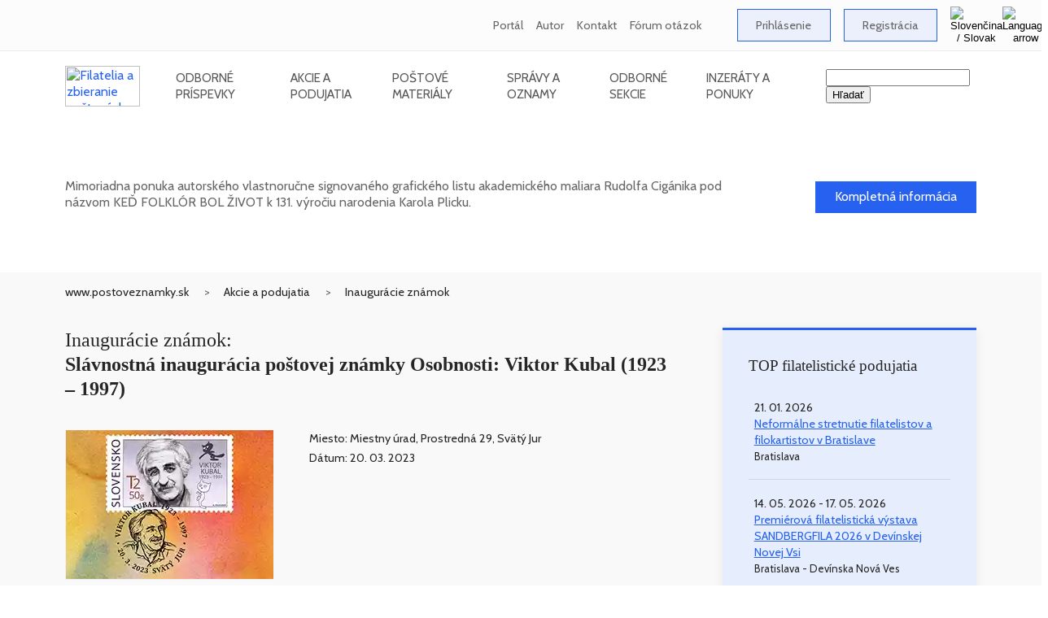

--- FILE ---
content_type: text/html
request_url: https://www.postoveznamky.sk/slavnostna-inauguracia-postovej-znamky-osobnosti-viktor-kubal-1923-1997
body_size: 9993
content:
<!DOCTYPE HTML PUBLIC "-//W3C//DTD HTML 4.01 Transitional//EN">

<html lang="sk">
    <head>
<!-- Google Analytics - new - tag (gtag.js) 30. 6. 2023 START -->
<script async src="https://www.googletagmanager.com/gtag/js?id=G-QEB9HPPLJV"></script>
<script>
  window.dataLayer = window.dataLayer || [];
  function gtag(){dataLayer.push(arguments);}
  gtag('js', new Date());
  gtag('config', 'G-QEB9HPPLJV');
</script>
<!-- Google Analytics - new tag (gtag.js) 30. 6. 2023 END -->

        <title>Slávnostná inaugurácia poštovej známky Osobnosti: Viktor Kubal (1923 – 1997) - www.postoveznamky.sk</title>
        <meta http-equiv="content-type" content="text/html; charset=windows-1250">
        <meta http-equiv="X-UA-Compatible" content="IE=edge">
        <meta http-equiv="Content-Language" content="sk">

        <meta name="viewport" content="width=device-width, initial-scale=1.0">
        <meta name="robots" content="ALL,INDEX,FOLLOW">
        <meta name="title" content="Slávnostná inaugurácia poštovej známky Osobnosti: Viktor Kubal (1923 – 1997) - www.postoveznamky.sk">
        <meta name="description" content="Filatelistická akcia typu inaugurácie známok - Slávnostná inaugurácia poštovej známky Osobnosti: Viktor Kubal (1923 – 1997)">
        <meta name="keywords" content="filatelistická akcia, inaugurácie známok">
        <meta name="subject" content="Informačný filatelistický portál">
        <meta name="classification" content="Filatelia">
        <meta name="geography" content="Slovakia">
        <meta name="language" content="Slovak">
        <meta name="revisit-after" content="1 days">
        <meta name="distribution" content="Global">
        <meta name="copyright" content="Vojtech Jankovič - FilaNotes">
        <meta name="author" content="Vojtech Jankovič">
        <meta name="designer" content="Vojtech Jankovič">
        <meta name="publisher" content="Vojtech Jankovič">
        <meta name="city" content="Bratislava">
        <meta name="country" content="Slovakia">

        <meta property="fb:admins" content="1626468728">
        <meta property="fb:app_id" content="188262655908677">
        <meta property="og:url" content="https://www.postoveznamky.sk/slavnostna-inauguracia-postovej-znamky-osobnosti-viktor-kubal-1923-1997">
        <meta property="og:site_name" content="Informacny filatelisticky portal www.postoveznamky.sk">
        <meta property="og:title" content="Slavnostna inauguracia postovej znamky Osobnosti: Viktor Kubal (1923 – 1997) - www.postoveznamky.sk">
        <meta property="og:description" content='Pozvanie na slavnostnu inauguraciu postovej znamky Osobnosti: Viktor Kubal (1923 – 1997) vo Svatom Jure.'>
        <meta property="og:type" content="article">
        <meta property="og:image" content="https://www.postoveznamky.sk/images/nahlady/Inauguracia_Osobnosti_Viktor_Kubal_FB_nahladp_1355.jpg">
        <meta property="og:image:alt" content="Slavnostna inauguracia postovej znamky Osobnosti: Viktor Kubal (1923 – 1997) - www.postoveznamky.sk">
        <meta property="og:image:title" content="Slavnostna inauguracia postovej znamky Osobnosti: Viktor Kubal (1923 – 1997) - www.postoveznamky.sk">
        <meta property="og:image:width" content="680">
        <meta property="og:image:height" content="355">
        <meta property="og:locale" content="sk_sk">

        <link href="https://www.postoveznamky.sk/images/favicon/favicon.ico" rel="favicon" type="image/x-icon">
        <link href="https://www.postoveznamky.sk/images/favicon/favicon.ico" rel="icon" type="image/x-icon">
        <link href="https://www.postoveznamky.sk/images/favicon/favicon.ico" rel="shortcut icon" type="image/x-icon">

        <link href="https://fonts.googleapis.com/css?family=Cabin:400,500,600" rel="stylesheet">
        <link href="https://fonts.googleapis.com/css?family=Arvo" rel="stylesheet">
        <link href="https://fonts.googleapis.com/css?family=Dancing+Script&amp;subset=latin-ext" rel="stylesheet">
        <link href="https://www.postoveznamky.sk/css/app.css" rel="stylesheet" type="text/css">
        <link href="https://www.postoveznamky.sk/library/owlcarousel/assets/owl.carousel.min.css" rel="stylesheet">
        <link href="https://www.postoveznamky.sk/library/owlcarousel/assets/owl.theme.default.min.css" rel="stylesheet">

<!-- Google AdSense code for filanotes.sk (Copy and paste this code in the HTML of your site, between the <head> and </head> tags.) -->
<script data-ad-client="ca-pub-6286379039166710" async src="https://pagead2.googlesyndication.com/pagead/js/adsbygoogle.js"></script>
    </head>

    <body>

<!--  include_once("analyticstracking.php" removed on 7th September 2025 --> 

<!-- Google Adsense code as duplicated removed on 7th September 2025 -->

<!-- Google Automatically smarter ads for AMP removed on 3rd September 2025 -->

<!-- Google Analytics tracking snippet -->

<!-- Facebook Pixel Code removed on 7th September 2025 -->

<!-- FB-like button code removed on 7th September 2025 -->

        <header class="site-header">
            <div class="top-bar">
                <div class="container">
                    <ul class="top-bar-links">
                        <li>
                                    
                            <a href="o-portali" alt="O portáli (www.postoveznamky.sk)">Portál</a>
                        </li>

                        <li>
                                    
                            <a href="o-autorovi" alt="O autorovi (Vojtech Jankovič)">Autor</a>
                        </li>

                        <li>
                                    
                            <a href="kontaktne-informacie" alt="Kontaktné informácie">Kontakt</a>
                        </li>
 
                        <li>
                                    
                            <a href="forum-otazok-a-odpovedi" alt="Fórum otázok a odpovedí - Často kladené otázky">Fórum otázok</a>
                        </li>

                        <li>
                            &nbsp; &nbsp;
                        </li>

                        <li>
                            <a href="zone_users_login.php?lng=SK" class="btn-primary">Prihlásenie</a>
                        </li>

                        <li>
                           <a href="zone_users_registration.php?lng=SK" class="btn-primary">Registrácia</a>
                        </li>

<!--
                           <a href=""><img src="/img/Flag_SK.gif" width="25" height="15" alt="Slovenčina / Slovak" title="Slovenčina / Slovak"></a> 
-->

                        <li class="site-language">
                            <button type="button" class="language-button" id="site-language-trigger">
                                <img src="/img/Flag_SK.gif" alt="Slovenčina / Slovak" title="Slovenčina / Slovak">
                                <img src="/img/top-bar-arrow.webp" alt="Language arrow">
                            </button>

                            <div class="language-options" id="site-language-options">
                                <ul>
                                    <li>
<!--
                                        <a href="slavnostna-inauguracia-postovej-znamky-osobnosti-viktor-kubal-1923-1997" class="language-item"><img src="/img/Flag_SK.gif" alt="Slovenčina / Slovak" title="Slovenčina / Slovak"></a>
-->                                        
                                        <a href="slavnostna-inauguracia-postovej-znamky-osobnosti-viktor-kubal-1923-1997" class="language-item"><img src="/img/Flag_SK.gif" alt="Slovenčina / Slovak" title="Slovenčina / Slovak">Slovenčina / Slovak</a>
                                    </li>

                                    <li>
<!--
                                        <a href="ceremonial-inauguration-of-the-postage-stamp-personalities-viktor-kubal-1923-1997" class="language-item"><img src="/img/Flag_EN.gif" alt="Angličtina / English" title="Angličtina / English"></a>
-->                                        
                                        <a href="ceremonial-inauguration-of-the-postage-stamp-personalities-viktor-kubal-1923-1997" class="language-item"><img src="/img/Flag_EN.gif" alt="Angličtina / English" title="Angličtina / English">Angličtina / English</a>
                                    </li>
                                </ul>
                            </div>
                        </li>
                    </ul>
                </div>
            </div>

            <div class="nav-bar-bg">
                <div class="nav-bar container">
                    <a href="https://www.postoveznamky.sk/index.php?lng=SK" class="logo">
                        <img src="/img/logos/Logo_Postove_znamky_Header.webp" style="width:92px;height:50px;" alt="Filatelia a zbieranie poštových známok - www.postoveznamky.sk" title="Filatelia a zbieranie poštových známok - www.postoveznamky.sk">
                    </a>
                
                    <nav>
                        <ul class="main-nav">
                            <li>
                                &nbsp; &nbsp; &nbsp; &nbsp; &nbsp;
                            </li>

                            <li>
                                <a href="articles.php?lng=SK" class="nav-link">Odborné príspevky</a>

                                <ul class="submenu">
				                              <li><a href="articles.php?typ_clanku_id=10&lng=SK">Slovenská, česká a československá známka</a></li>
				                              <li><a href="articles.php?typ_clanku_id=40&lng=SK">Poštová história a poštová prevádzka</a></li>
				                              <li><a href="articles.php?typ_clanku_id=30&lng=SK">Tematická filatelia</a></li>
				                              <li><a href="articles.php?typ_clanku_id=70&lng=SK">Známkové územia a teritoriálna filatelia</a></li>
				                              <li><a href="articles.php?typ_clanku_id=85&lng=SK">Pohľadnice</a></li>
				                              <li><a href="articles.php?typ_clanku_id=60&lng=SK">Mládežnícka filatelia</a></li>
				                              <li><a href="articles.php?typ_clanku_id=20&lng=SK">Filatelistická knižná literatúra</a></li>
				                              <li><a href="articles.php?typ_clanku_id=25&lng=SK">Filatelistické časopisy a periodiká</a></li>
				                              <li><a href="articles.php?typ_clanku_id=50&lng=SK">Výstavy a exponáty</a></li>
				                              <li><a href="articles.php?typ_clanku_id=80&lng=SK">Čo zbierame</a></li>
				                              <li><a href="articles.php?typ_clanku_id=99&lng=SK">Rôzne</a></li>
                                </ul>
                            </li>

                            <li>
                                <a href="events.php?lng=SK" class="nav-link">Akcie a podujatia</a>
                                
                                <ul class="submenu">
			                               <li><a href="events.php?typ_podujatia_id=10&lng=SK">Zberateľské burzy a stretnutia</a></li>
			                               <li><a href="events.php?typ_podujatia_id=15&lng=SK">Klubové stretnutia (pravidelné)</a></li>
			                               <li><a href="events.php?typ_podujatia_id=20&lng=SK">Zberateľské veľtrhy</a></li>
			                               <li><a href="events.php?typ_podujatia_id=90&lng=SK">Všeobecné burzy starožitností a zberateľstva</a></li>
			                               <li><a href="events.php?typ_podujatia_id=30&lng=SK">Filatelistické aukcie</a></li>
			                               <li><a href="events.php?typ_podujatia_id=40&lng=SK">Filatelistické výstavy</a></li>
			                               <li><a href="events.php?typ_podujatia_id=60&lng=SK">Odborné podujatia</a></li>
			                               <li><a href="events.php?typ_podujatia_id=50&lng=SK">Inaugurácie známok</a></li>
			                               <li><a href="events.php?typ_podujatia_id=70&lng=SK">Zväzové akcie (ZSF, SČF)</a></li>
			                               <li><a href="events.php?typ_podujatia_id=80&lng=SK">Výstavy známkovej tvorby</a></li>
			                               <li><a href="events.php?typ_podujatia_id=85&lng=SK">Výstavy Poštového múzea</a></li>
			                               <li><a href="events.php?typ_podujatia_id=99&lng=SK">Iné akcie a podujatia</a></li>
                                </ul>
                            </li>
                                
                            <li>
                                <a href="materials.php?lng=SK" class="nav-link">Poštové materiály</a>
                
                                <ul class="submenu">
			                               <li><a href="materials.php?typ_materialu_id=10&lng=SK">Poštová známka</a></li>
			                               <li><a href="materials.php?typ_materialu_id=80&lng=SK">Príležitostná pečiatka</a></li>
			                               <li><a href="materials.php?typ_materialu_id=35&lng=SK">Poštový lístok bez prítlače</a></li>
			                               <li><a href="materials.php?typ_materialu_id=30&lng=SK">Poštový lístok s prítlačou</a></li>
			                               <li><a href="materials.php?typ_materialu_id=40&lng=SK">Obrazový poštový lístok</a></li>
			                               <li><a href="materials.php?typ_materialu_id=50&lng=SK">Celinová obálka bez prítlače</a></li>
			                               <li><a href="materials.php?typ_materialu_id=51&lng=SK">Celinová obálka s prítlačou</a></li>
			                               <li><a href="materials.php?typ_materialu_id=52&lng=SK">Personalizovaná celinová obálka</a></li>
			                               <li><a href="materials.php?typ_materialu_id=55&lng=SK">Celinová pohľadnica</a></li>
			                               <li><a href="materials.php?typ_materialu_id=70&lng=SK">Služobná obálka</a></li>
			                               <li><a href="materials.php?typ_materialu_id=85&lng=SK">Príležitostný kašet</a></li>
			                               <li><a href="materials.php?typ_materialu_id=90&lng=SK">Odtlačok výplatného stroja (OVS)</a></li>
			                               <li><a href="materials.php?typ_materialu_id=92&lng=SK">Odtlačok výplatného stroja (DEKVS)</a></li>
			                               <li><a href="materials.php?typ_materialu_id=101&lng=SK">Odtlačok výplatného stroja (DEKVS) - firemný</a></li>
			                               <li><a href="materials.php?typ_materialu_id=102&lng=SK">Odtlačok výplatného stroja (DEKVS) - príležitostný</a></li>
			                               <li><a href="materials.php?typ_materialu_id=94&lng=SK">Personalizovaný upravený tlačový list (PersUTL)</a></li>
                                </ul>
                            </li>

                            <li>
                                <a href="messages.php?lng=SK" class="nav-link">Správy a oznamy</a>

                                <ul class="submenu">
			                               <li><a href="messages.php?typ_oznamu_id=50&lng=SK">Nové vydania, inaugurácie, najkrajšie známky, súťaže</a></li>
			                               <li><a href="messages.php?typ_oznamu_id=30&lng=SK">Výstavy, veľtrhy - informácie, reportáže, propagácia</a></li>
			                               <li><a href="messages.php?typ_oznamu_id=60&lng=SK">Knihy, časopisy a iné publikácie</a></li>
			                               <li><a href="messages.php?typ_oznamu_id=40&lng=SK">Rozhovory a spoločenská kronika</a></li>
			                               <li><a href="messages.php?typ_oznamu_id=15&lng=SK">Organizovaná filatelia</a></li>
			                               <li><a href="messages.php?typ_oznamu_id=80&lng=SK">Pošta a poštové služby</a></li>
			                               <li><a href="messages.php?typ_oznamu_id=65&lng=SK">Časopis SLOVENSKÁ FILATELIA / SPRAVODAJCA ZSF</a></li>
			                               <li><a href="messages.php?typ_oznamu_id=10&lng=SK">Ostatné správy</a></li>
			                               <li><a href="messages.php?typ_oznamu_id=90&lng=SK">Články z internetu</a></li>
			                               <li><a href="messages.php?typ_oznamu_id=20&lng=SK">Novinky na portáli</a></li>
                                </ul>
                            </li>
                                
                            <li>
                                <a href="sections.php?lng=SK" class="nav-link">Odborné sekcie</a>

                                <ul class="submenu">
 
                                    <li><a href="sectioni.php?section_id=332&lng=SK">Klub FilaNotes </a></li>
 
                                    <li><a href="sectioni.php?section_id=54&lng=SK">Slovaciká</a></li>
 
                                    <li><a href="sectioni.php?section_id=16&lng=SK">Známkové územia (ZZ)</a></li>
 
                                    <li><a href="sectioni.php?section_id=14&lng=SK">Odtlačky výplatných strojov</a></li>
 
                                    <li><a href="sectioni.php?section_id=15&lng=SK">Perfiny</a></li>
 
                                    <li><a href="sectioni.php?section_id=9&lng=SK">Analogické pohľadnice (Maximafília)</a></li>
 
                                    <li><a href="sectioni.php?section_id=48&lng=SK">Pohľadnice</a></li>
 
                                    <li><a href="sectioni.php?section_id=5&lng=SK">Tematická filatelia</a></li>
 
                                    <li><a href="sectioni.php?section_id=46&lng=SK">Mládežnícka filatelia</a></li>
 
                                    <li><a href="sectioni.php?section_id=256&lng=SK">Zberateľské organizácie</a></li>
 
                                    <li><a href="sectioni.php?section_id=254&lng=SK">Sekcia známkových zemí Ruska pri SČF</a></li>
 
                                    <li><a href="sectioni.php?section_id=11&lng=SK">Ilegálne a nežiaduce vydania</a></li>
 
                                    <li><a href="sectioni.php?section_id=8&lng=SK">Výstavy a vystavovanie</a></li>
 
                                    <li><a href="sectioni.php?section_id=17&lng=SK">Slovník filatelistických pojmov</a></li>
 
                                    <li><a href="sectioni.php?section_id=12&lng=SK">Odborná filatelistická literatúra</a></li>
 
                                    <li><a href="sectioni.php?section_id=10&lng=SK">Filatelistické a zberateľské linky</a></li>
 
                                    <li><a href="sectioni.php?section_id=13&lng=SK">História a súčasnosť slovenskej filatelie</a></li>
 
                                </ul>
                            </li>

                            <li>
                                <a href="adverts.php?lng=SK" class="nav-link">Inzeráty a ponuky</a>
                                
                                <ul class="submenu">
			                             <li><a href="adverts.php?typ_inzeratu_id=10&lng=SK">Predám / Ponúkam</a></li>
			                             <li><a href="adverts.php?typ_inzeratu_id=20&lng=SK">Kúpim / Hľadám</a></li>
                                </ul>
                            </li>

                            <li>
                                &nbsp; &nbsp; &nbsp; &nbsp; &nbsp;
                            </li>
                        </ul>
                    </nav>

                    <div class="search" style="z-index: 1; ">
<!--                
                        <img src="/img/Search.webp" alt="Search">
-->
                          <form action="zone_aux_search.php" title="Hľadať">
                            <input type="text" name="search" value="" id="search_bar_input" title="Prehľadať celú webstránku www.postoveznamky.sk">
                            <input type="submit" name="sa" value="Hľadať">
                          </form>
                    </div>

                    <button type="button" id="mobile-menu-trigger" class="mobile-menu-trigger">
                        <span class="icon-bar"></span>
                        <span class="icon-bar"></span>
                        <span class="icon-bar"></span>
                    </button>
                </div>
            </div>
        </header>
        <div id="app">
            <main>
<!-- Najnovsi material / clanok / oznam / podujatie / inzerat -->

                <section class="category-banner">
                    <div class="container">
                        <div class="row">
                            <div class="col-md-18">
                                <h2>Signovaný grafický list Rudolfa Cigánika - 131. výročie narodenia Karola Plicku</h2>
                                <p>Mimoriadna ponuka autorského vlastnoručne signovaného grafického listu akademického maliara Rudolfa Cigánika pod názvom KEĎ FOLKLÓR BOL ŽIVOT k 131. výročiu narodenia Karola Plicku.</p>
                                <div class="date mb-1">27. 09. 2025</div>
                            </div>
                            
                            <div class="col-md-6 align-self-center ta-r">
                                <a href="signovany-graficky-list-rudolfa-ciganika-131-vyrocie-narodenia-karola-plicku" title="Kompletná informácia" class="btn-primary-dark">Kompletná informácia</a>
                            </div>
                        </div>
                    </div>
                </section>                <div class="bg-grey-light detail">
                    <div class="container">
                        <ul class="breadcrumb">
                            <li><a href="https://www.postoveznamky.sk/index.php?lng=SK">www.postoveznamky.sk</a></li>
                            <li><a href="events.php?lng=SK">Akcie a podujatia</a></li>
                            <li><a href="events.php?typ_podujatia_id=50&lng=SK">Inaugurácie známok</a></li>
                        </ul>
                    </div>

                    <section class="section-padding">
                        <div class="container">
            
                            <div class="row">
                                <div class="col-lg-16 mb-2">
                                    <h1 class="title">Inaugurácie známok:<br><strong>Slávnostná inaugurácia poštovej známky Osobnosti: Viktor Kubal (1923 – 1997)</strong></h1>

                                    <div class="preview">
                                        <div class="img-wrap">
                                            <a href="/images/nahlady/Inauguracia_Osobnosti_Viktor_Kubal_V_obrazokp_1355.webp" target="obrazok"><img src="/images/nahlady/Inauguracia_Osobnosti_Viktor_Kubal_S_nahlad_velkyp_1355.webp" alt="Slávnostná inaugurácia poštovej známky Osobnosti: Viktor Kubal (1923 – 1997)" title="Slávnostná inaugurácia poštovej známky Osobnosti: Viktor Kubal (1923 – 1997)"></a>
                                        </div>
            
                                        <div class="preview-info">
                                            <div>
                                                <div class="author"><em>Miesto: Miestny úrad, Prostredná 29, Svätý Jur</em></div>
                                                <div class="author"><em></em></div>
                                                <div class="author"><em>Dátum: 20. 03. 2023</em></div>
                                                <br>
                                                <!-- FB-like button - code -->
                                                                                                <div class="fb-like" data-href="https://www.postoveznamky.sk/slavnostna-inauguracia-postovej-znamky-osobnosti-viktor-kubal-1923-1997" data-layout="button_count" data-action="like" data-show-faces="true" data-share="true"></div>    
                                            </div>
                                        </div>
                                    </div>
                                    <div class="preview-info">
                                        <div>
                        
                                            <p>Pozvanie na slávnostnú inauguráciu poštovej známky Osobnosti: Viktor Kubal (1923 – 1997) vo Svätom Jure.</p><br>
                                            <p><center>
<div><a href="materiali.php?material_id=2016"><img src="/images/nahlady/ZN_791_Osobnosti_Viktor_Kubal_1923-1997_S_nahlad_velkym_2016.webp" style="max-width:100%;height:auto;" alt="Poštová známka Osobnosti: Viktor Kubal (1923 – 1997))" title="Poštová známka Osobnosti: Viktor Kubal (1923 – 1997)"></a></div>
</center>

<br><br>

<p>Mesto Svätý Jur, Slovenská pošta, a. s., Národná banka Slovenska a MIncovňa Kremnica si Vás dovoľujú pozvať na <strong>slávnostnú inauguráciu novej poštovej známky Osobnosti: Viktor Kubal (1923 – 1997)</strong>, ktorá sa uskutoční <strong>20. marca 2023 o 15.00 hod.</strong> vo SVätom Jure.</p>

<center>
<div><img src="/images/podujatia/Inauguracia_Osobnosti_Viktor_Kubal_Pozvanka.webp" style="max-width:100%;height:auto;" alt="Slávnostná inaugurácia poštovej známky Osobnosti: Viktor Kubal (1923 – 1997)" title="Slávnostná inaugurácia poštovej známky Osobnosti: Viktor Kubal (1923 – 1997)"></div>
</center>

<br>

<p>Na akcii bude zriadená príležitostná poštové priehradka, na ktorej sa bude používať príležitostná poštová pečiatka s domicilom SVÄTÝ JUR.</p>

<center>
<div><a href="materiali.php?material_id=2030"><img src="/images/nahlady/PPP_2023_017_SVATY_JUR_Viktor_Kubal_S_nahlad_velkym_2030.webp" style="max-width:100%;height:auto;" alt="Inaugurácia poštovej známky Osobnosti: Viktor Kubal (1923 – 1997)" title="Inaugurácia poštovej známky Osobnosti: Viktor Kubal (1923 – 1997)"></a></div>
</center>

<br><br>

<p>Mapa s vyznačeným miestom konania:</p>

<p><iframe src="https://www.google.com/maps/embed?pb=!1m18!1m12!1m3!1d1328.2654615898707!2d17.21250915644487!3d48.25415652524038!2m3!1f0!2f0!3f0!3m2!1i1024!2i768!4f13.1!3m3!1m2!1s0x476c91b15f407527%3A0x8af6c9ef6bd8e31d!2zTWVzdHNrw70gw7pyYWQ!5e0!3m2!1ssk!2ssk!4v1679172112360!5m2!1ssk!2ssk" width="400" height="300" style="border:0;" allowfullscreen="" loading="lazy" referrerpolicy="no-referrer-when-downgrade"></iframe></p>

<br><br>

<p>Zdroj:</p>
<p>© <a href="https://www.pofis.sk" target="mimo">www.pofis.sk</a></p></p><br>
	
                        
                                        </div>
                                    </div>

                                    <div class="preview">
                                      <div class="author">
                                        <em><a href="mailto:filanotes@gmail.com?subject=www.postoveznamky.sk - inaugurácie známok Slávnostná inaugurácia poštovej známky Osobnosti: Viktor Kubal (1923 – 1997)">Poslať komentár</a></em>
                                      </div>
                                    </div>

                                    <!-- FB-like button - code -->
                                    <div class="preview">
                                      <div class="fb-like" data-href="https://www.postoveznamky.sk/slavnostna-inauguracia-postovej-znamky-osobnosti-viktor-kubal-1923-1997" data-layout="button_count" data-action="like" data-show-faces="true" data-share="true">
                                      </div>
                                    </div>
                                </div>
            
                                <div class="col-lg-8 col-xl-7 offset-xl-1">


                                    <div class="sidebar-primary-light">
                                        <h3>TOP filatelistické podujatia</h3>
            
                                        <ul>
<li>
              <div class="date">21. 01. 2026<br>
														<a href="neformalne-stretnutie-filatelistov-a-filokartistov-v-bratislave" title="Neformálne stretnutie filatelistov a filokartistov v Bratislave">Neformálne stretnutie filatelistov a filokartistov v Bratislave</a><br>
														<small>Bratislava</small>
						  </div>
            </li><li>
              <div class="date">14. 05. 2026 - 17. 05. 2026<br>
														<a href="premierova-filatelisticka-vystava-sandbergfila-2026-v-devinskej-novej-vsi" title="Premiérová filatelistická výstava SANDBERGFILA 2026 v Devínskej Novej Vsi">Premiérová filatelistická výstava SANDBERGFILA 2026 v Devínskej Novej Vsi</a><br>
														<small>Bratislava - Devínska Nová Ves</small>
							</div>
            </li>                                            <li>
                                                <a href="events.php?lng=SK">... všetky akcie a podujatia</a>
                                            </li>
                                        </ul>
                                    </div>

            




                                    <div class="sidebar-white">
                                        <h3>Súvisiace materiály (2):</h3>
            
                                        <ul>
                                            <li class="d-flex align-items-start">
<a href="inauguracia-postovej-znamky-osobnosti-viktor-kubal-1923-1997"><img src="/images/nahlady/PPP_2023_017_SVATY_JUR_Viktor_Kubal_V_obrazokm_2030.webp" style="max-width:55px" alt="Príležitostná pečiatka Inaugurácia poštovej známky Osobnosti: Viktor Kubal (1923 – 1997)" title="Príležitostná pečiatka Inaugurácia poštovej známky Osobnosti: Viktor Kubal (1923 – 1997)"></a>                                                <div class="ml-2">
<a href="inauguracia-postovej-znamky-osobnosti-viktor-kubal-1923-1997">Inaugurácia poštovej známky Osobnosti: Viktor Kubal (1923 – 1997)</a>    
                                                </div>
                                            </li>
                                            <li class="d-flex align-items-start">
<a href="osobnosti-viktor-kubal-1923-1997-100-vyrocie-narodenia"><img src="/images/nahlady/ZN_791_Osobnosti_Viktor_Kubal_1923-1997_V_obrazokm_2016.webp" style="max-width:55px" alt="Poštová známka Osobnosti: Viktor Kubal (1923 – 1997) - 100. výročie narodenia" title="Poštová známka Osobnosti: Viktor Kubal (1923 – 1997) - 100. výročie narodenia"></a>                                                <div class="ml-2">
<a href="osobnosti-viktor-kubal-1923-1997-100-vyrocie-narodenia">Osobnosti: Viktor Kubal (1923 – 1997) - 100. výročie narodenia</a>    
                                                </div>
                                            </li>
    
                                        </ul>
                                    </div>



	
            
 
                                   <div class="sidebar-blank">
                                        <h3 class="heading-dashed">Podujatia podľa kategorií</h3>
            
                                        <ul>
 
                                            <li><a href="events.php?typ_podujatia_id=10&lng=SK" alt="Zberateľské burzy a stretnutia" title="Zberateľské burzy a stretnutia">Zberateľské burzy a stretnutia</a></li>
 
                                            <li><a href="events.php?typ_podujatia_id=15&lng=SK" alt="Klubové stretnutia (pravidelné)" title="Klubové stretnutia (pravidelné)">Klubové stretnutia (pravidelné)</a></li>
 
                                            <li><a href="events.php?typ_podujatia_id=20&lng=SK" alt="Zberateľské veľtrhy" title="Zberateľské veľtrhy">Zberateľské veľtrhy</a></li>
 
                                            <li><a href="events.php?typ_podujatia_id=90&lng=SK" alt="Všeobecné burzy starožitností a zberateľstva" title="Všeobecné burzy starožitností a zberateľstva">Všeobecné burzy starožitností a zberateľstva</a></li>
 
                                            <li><a href="events.php?typ_podujatia_id=30&lng=SK" alt="Filatelistické aukcie" title="Filatelistické aukcie">Filatelistické aukcie</a></li>
 
                                            <li><a href="events.php?typ_podujatia_id=40&lng=SK" alt="Filatelistické výstavy" title="Filatelistické výstavy">Filatelistické výstavy</a></li>
 
                                            <li><a href="events.php?typ_podujatia_id=60&lng=SK" alt="Odborné podujatia" title="Odborné podujatia">Odborné podujatia</a></li>
 
                                            <li><a href="events.php?typ_podujatia_id=50&lng=SK" alt="Inaugurácie známok" title="Inaugurácie známok">Inaugurácie známok</a></li>
 
                                            <li><a href="events.php?typ_podujatia_id=70&lng=SK" alt="Zväzové akcie (ZSF, SČF)" title="Zväzové akcie (ZSF, SČF)">Zväzové akcie (ZSF, SČF)</a></li>
 
                                            <li><a href="events.php?typ_podujatia_id=80&lng=SK" alt="Výstavy známkovej tvorby" title="Výstavy známkovej tvorby">Výstavy známkovej tvorby</a></li>
 
                                            <li><a href="events.php?typ_podujatia_id=85&lng=SK" alt="Výstavy Poštového múzea" title="Výstavy Poštového múzea">Výstavy Poštového múzea</a></li>
 
                                            <li><a href="events.php?typ_podujatia_id=99&lng=SK" alt="Iné akcie a podujatia" title="Iné akcie a podujatia">Iné akcie a podujatia</a></li>
 
                                        </ul>
                                    </div>

 

                                    <div class="sidebar-white">
                                        <h3>Najbližšie akcie a podujatia</h3>
            
                                        <ul>
<li>
              <div class="date">21. 01. 2026<br>
														<a href="stretnutie-kruzku-mladych-filatelistov-v-bratislave-mladsi-ziaci" title="Stretnutie krúžku mladých filatelistov v Bratislave (mladší žiaci)">Stretnutie krúžku mladých filatelistov v Bratislave (mladší žiaci)</a><br>
														<small>Bratislava - Petržalka</small>
						  </div>
            </li><li>
              <div class="date">21. 01. 2026<br>
														<a href="neformalne-stretnutie-filatelistov-a-filokartistov-v-bratislave" title="Neformálne stretnutie filatelistov a filokartistov v Bratislave">Neformálne stretnutie filatelistov a filokartistov v Bratislave</a><br>
														<small>Bratislava</small>
						  </div>
            </li><li>
              <div class="date">21. 01. 2026<br>
														<a href="pravidelna-stredajsia-filatelisticka-burza-v-prahe" title="Stredajšia filatelistická burza v Prahe (Česko)">Stredajšia filatelistická burza v Prahe (Česko)</a><br>
														<small>Praha 10 - Strašnice (Česká republika)</small>
						  </div>
            </li>                                            <li>
                                                <a href="events.php?lng=SK">... všetky akcie a podujatia</a>
                                            </li>
                                        </ul>
                                    </div>
                                    <div class="sidebar-blank">
                                        <h3 class="heading-dashed">Newsletter</h3>
            
                                        <p class="mb-3">Mesačne posielame na váš email info o podujatiach, nových článkoch, materiáloch a ďalšie zaujímavé správy.</p>
            
                                        <form class="form" action="zone_users_newsletter.php" method="post">
                                            <div class="form-group">
                                                <input type="text" name="email" placeholder="Vaša emailová adresa" class="form-control">
                                            </div>
            
                                            <button class="btn-secondary btn-big">Odoslať</button>
                                        </form>
                                    </div>           
                                </div>
                            </div>
                        </div>
                    </section>
                    <section class="section section-padding-bottom">
                        <div class="container">
                            <h2 class="section-heading">Filatelistická inzercia</h2>
<!--                            
                            <h2 class="section-heading ta-l">Filatelistická inzercia</h2>
-->            
            
                            <div class="row">
                                
                                <div class="col-sm-12 col-md-4">
<!--
                                <div class="col-sm-12 col-lg-6">
-->
                                    <article class="article">
                                        <div class="date">21. 11. 2025</div>
		                                    
                                        <div class="img-wrap">
		                                        <a href="mimoriadna-ponuka-monografii-slovensko-1939-az-1945-znamky-a-celiny"><img src='/images/nahlady/Monografia_znamok_Slovenska_1938-1945_ZZ3_nahlad_nahlad_velkyo_109.webp' alt='Mimoriadna ponuka monografií Slovensko 1939 až 1945 - známky a celiny' title='Mimoriadna ponuka monografií Slovensko 1939 až 1945 - známky a celiny'></a>
                                        </div>
			                                       
                                        <div class="content">
                                            <h4><a href="mimoriadna-ponuka-monografii-slovensko-1939-az-1945-znamky-a-celiny">Mimoriadna ponuka monografií Slovensko 1939 až 1945 - známky a celiny</a></h4>
<!--                                            <p>Mimoriadna ponuka monografií Slovensko 1939 až 1945 - známky a celiny - dopredaj za výhodné ceny.</p> -->
<!--                                            <em class="author"></em> -->
<!--                                            <p><a href="mimoriadna-ponuka-monografii-slovensko-1939-az-1945-znamky-a-celiny" title="Kompletný inzerát"> <br>Kompletný inzerát&#8230;</a></p>     -->
                                        </div>
                                    </article>
                                </div>
                                <div class="col-sm-12 col-md-4">
<!--
                                <div class="col-sm-12 col-lg-6">
-->
                                    <article class="article">
                                        <div class="date">27. 09. 2025</div>
		                                    
                                        <div class="img-wrap">
		                                        <a href="signovany-graficky-list-rudolfa-ciganika-131-vyrocie-narodenia-karola-plicku"><img src='/images/nahlady/Rudolf_Ciganik_Karol_Plicka_ZZ3_nahlad_velkyo_108.webp' alt='Signovaný grafický list Rudolfa Cigánika - 131. výročie narodenia Karola Plicku' title='Signovaný grafický list Rudolfa Cigánika - 131. výročie narodenia Karola Plicku'></a>
                                        </div>
			                                       
                                        <div class="content">
                                            <h4><a href="signovany-graficky-list-rudolfa-ciganika-131-vyrocie-narodenia-karola-plicku">Signovaný grafický list Rudolfa Cigánika - 131. výročie narodenia Karola Plicku</a></h4>
<!--                                            <p>Mimoriadna ponuka autorského vlastnoručne signovaného grafického listu akademického maliara Rudolfa Cigánika pod názvom KEĎ FOLKLÓR BOL ŽIVOT k 131. výročiu narodenia Karola Plicku.</p> -->
<!--                                            <em class="author"></em> -->
<!--                                            <p><a href="signovany-graficky-list-rudolfa-ciganika-131-vyrocie-narodenia-karola-plicku" title="Kompletný inzerát"> <br>Kompletný inzerát&#8230;</a></p>     -->
                                        </div>
                                    </article>
                                </div>
                                <div class="col-sm-12 col-md-4">
<!--
                                <div class="col-sm-12 col-lg-6">
-->
                                    <article class="article">
                                        <div class="date">09. 07. 2025</div>
		                                    
                                        <div class="img-wrap">
		                                        <a href="signovany-graficky-list-rudolfa-ciganika-120-vyrocie-narodenia-jana-wericha"><img src='/images/nahlady/Rudolf_Ciganik_Jan_Werich_ZZZ3_nahlad_velkyo_106.webp' alt='Signovaný grafický list Rudolfa Cigánika - 120. výročie narodenia Jana Wericha' title='Signovaný grafický list Rudolfa Cigánika - 120. výročie narodenia Jana Wericha'></a>
                                        </div>
			                                       
                                        <div class="content">
                                            <h4><a href="signovany-graficky-list-rudolfa-ciganika-120-vyrocie-narodenia-jana-wericha">Signovaný grafický list Rudolfa Cigánika - 120. výročie narodenia Jana Wericha</a></h4>
<!--                                            <p>Mimoriadna ponuka autorského vlastnoručne signovaného grafického listu akademického maliara Rudolfa Cigánika pod názvom 120. výročie narodenia Jana Wericha.</p> -->
<!--                                            <em class="author"></em> -->
<!--                                            <p><a href="signovany-graficky-list-rudolfa-ciganika-120-vyrocie-narodenia-jana-wericha" title="Kompletný inzerát"> <br>Kompletný inzerát&#8230;</a></p>     -->
                                        </div>
                                    </article>
                                </div>
                                <div class="col-sm-12 col-md-4">
<!--
                                <div class="col-sm-12 col-lg-6">
-->
                                    <article class="article">
                                        <div class="date">09. 07. 2025</div>
		                                    
                                        <div class="img-wrap">
		                                        <a href="signovany-graficky-list-rudolfa-ciganika-220-vyrocie-narodenia-hansa-christiana-andersena"><img src='/images/nahlady/Rudolf_Ciganik_Hans_Christian_Andersen_ZZZ2_nahlad_velkyo_105.webp' alt='Signovaný grafický list Rudolfa Cigánika - 220. výročie narodenia Hansa Christiana Andersena' title='Signovaný grafický list Rudolfa Cigánika - 220. výročie narodenia Hansa Christiana Andersena'></a>
                                        </div>
			                                       
                                        <div class="content">
                                            <h4><a href="signovany-graficky-list-rudolfa-ciganika-220-vyrocie-narodenia-hansa-christiana-andersena">Signovaný grafický list Rudolfa Cigánika - 220. výročie narodenia Hansa Christiana Andersena</a></h4>
<!--                                            <p>Mimoriadna ponuka autorského vlastnoručne signovaného grafického listu akademického maliara Rudolfa Cigánika pod názvom 220. výročie narodenia Hansa Christiana Andersena.</p> -->
<!--                                            <em class="author"></em> -->
<!--                                            <p><a href="signovany-graficky-list-rudolfa-ciganika-220-vyrocie-narodenia-hansa-christiana-andersena" title="Kompletný inzerát"> <br>Kompletný inzerát&#8230;</a></p>     -->
                                        </div>
                                    </article>
                                </div>
                                <div class="col-sm-12 col-md-4">
<!--
                                <div class="col-sm-12 col-lg-6">
-->
                                    <article class="article">
                                        <div class="date">20. 06. 2025</div>
		                                    
                                        <div class="img-wrap">
		                                        <a href="hladam-obalky-a-pohladnice-so-znamkami-s-lokomotivami"><img src='/images/nahlady/Inzerat_Ergh_Celistvosti_s_lokmotivami_ZZ2_nahlad_velkyo_107.webp' alt='Hľadám obálky a pohľadnice so známkami s lokomotívami' title='Hľadám obálky a pohľadnice so známkami s lokomotívami'></a>
                                        </div>
			                                       
                                        <div class="content">
                                            <h4><a href="hladam-obalky-a-pohladnice-so-znamkami-s-lokomotivami">Hľadám obálky a pohľadnice so známkami s lokomotívami</a></h4>
<!--                                            <p>Hľadám akékoľvek poštové doklady s československými známkami s lokomotívou...</p> -->
<!--                                            <em class="author"></em> -->
<!--                                            <p><a href="hladam-obalky-a-pohladnice-so-znamkami-s-lokomotivami" title="Kompletný inzerát"> <br>Kompletný inzerát&#8230;</a></p>     -->
                                        </div>
                                    </article>
                                </div>
                                <div class="col-sm-12 col-md-4">
<!--
                                <div class="col-sm-12 col-lg-6">
-->
                                    <article class="article">
                                        <div class="date">31. 03. 2025</div>
		                                    
                                        <div class="img-wrap">
		                                        <a href="ponuka-novych-komercnych-znamok-s-tematikou-svetovych-karnevalov"><img src='/images/nahlady/Komercne_znamky_Karneval_I_ZZ3_nahlad_velkyo_104.webp' alt='Ponuka nových komerčných známok s tematikou svetových karnevalov' title='Ponuka nových komerčných známok s tematikou svetových karnevalov'></a>
                                        </div>
			                                       
                                        <div class="content">
                                            <h4><a href="ponuka-novych-komercnych-znamok-s-tematikou-svetovych-karnevalov">Ponuka nových komerčných známok s tematikou svetových karnevalov</a></h4>
<!--                                            <p>Ponúkam krásny 12-známkový blok  a príležitostné obálky tzv. komerčných slovenských poštových známok...</p> -->
<!--                                            <em class="author"></em> -->
<!--                                            <p><a href="ponuka-novych-komercnych-znamok-s-tematikou-svetovych-karnevalov" title="Kompletný inzerát"> <br>Kompletný inzerát&#8230;</a></p>     -->
                                        </div>
                                    </article>
                                </div>
                            </div>
                        </div>
                        <div class="ta-c mt-4">
                            <a href="adverts.php?lng=SK" class="btn-primary btn-min-w">... všetky inzeráty</a>
                        </div>
                    </section>                    <section class="section section-padding-bottom">
                        <div class="container">
                            <h2 class="section-heading">Filatelistickí partneri</h2>
<!--                            
                            <h2 class="section-heading ta-l">Filatelistickí partneri</h2>
-->            
                            <div class="row">

                                <div class="col-sm-12 col-md-4">
                                    <div class="postage-stamp">
		                                    
                                        <div class="img-wrap">
		                                        <a href="https://www.pofis.sk/" target="mimo"><img src="/img/logos/Logo_POFIS.webp" alt="POFIS - Poštová filatelistická služba" title="POFIS - Poštová filatelistická služba"></a>
                                        </div>
                                    </div>
                                </div>

                                <div class="col-sm-12 col-md-4">
                                    <div class="postage-stamp">
		                                    
                                        <div class="img-wrap">
		                                        <a href="http://www.exponet.info" target="mimo"><img src="/img/logos/Logo_EXPONET.webp" alt="EXPONET - Virtuálna medzinárodná filatelistická výstava" title="EXPONET - Virtuálna medzinárodná filatelistická výstava"></a>
                                        </div>
                                    </div>
                                </div>

                                <div class="col-sm-12 col-md-4">
                                    <div class="postage-stamp">
		                                    
                                        <div class="img-wrap">
		                                        <a href="https://aukro.sk/" target="mimo"><img src="/img/logos/Logo_Aukro.webp" alt="aukro.sk - Online aukčný a predajný portál" title="aukro.sk - Online aukčný a predajný portál"></a>
                                        </div>
			                              </div>
                               </div>

                                <div class="col-sm-12 col-md-4">
                                    <div class="postage-stamp">
		                                    
                                        <div class="img-wrap">
		                                        <a href="https://www.filaso.cz/" target="mimo"><img src="/img/logos/Logo_Filaso.webp" alt="Filaso.cz ...alebo filatelisti pre seba" title="Filaso.cz ...alebo filatelisti pre seba"></a>
                                        </div>
                                    </div>
                                </div>

                                <div class="col-sm-12 col-md-4">
                                    <div class="postage-stamp">
		                                    
                                        <div class="img-wrap">
		                                        <a href="http://www.olymp-sport.cz/" target="mimo"><img src="/img/logos/Logo_OLYMPSPORT.webp" alt="OLYMPSPORT - Česká asociácia pre olympijskú a športovú filateliu" title="OLYMPSPORT - Česká asociácia pre olympijskú a športovú filateliu"></a>
                                        </div>
			                              </div>
                                </div>

                                <div class="col-sm-12 col-md-4">
                                    <div class="postage-stamp">
		                                    
                                        <div class="img-wrap">
		                                        <a href="https://slovenskafilatelia.sk/" target="mimo"><img src="/img/logos/Logo_ZSF.webp" alt="ZSF - Zväz slovenských filatelistov" title="ZSF - Zväz slovenských filatelistov"></a>
                                        </div>
			                              </div>
                               </div>

                            </div>
                        </div>
                    </section>
                                       </div>
            </main>            
            <footer class="site-footer">
                <div class="footer-links section-padding bg-grey-light section-border-top-halved">
                    <div class="container">
                        <div class="row">
                            <div class="col-12 col-lg-6">
                                <h4>Aktuality</h4>
            
                                <ul>
                                    <li><a rel="nofollow" href="articles.php?lng=SK" alt="Odborné príspevky" title="Odborné príspevky">Odborné príspevky</a></li>
                                    <li><a rel="nofollow" href="events.php?lng=SK" alt="Akcie a podujatia" title="Akcie a podujatia">Akcie a podujatia</a></li>
                                    <li><a rel="nofollow" href="materials.php?lng=SK" alt="Poštové materiály" title="Poštové materiály">Poštové materiály</a></li>
                                    <li><a rel="nofollow" href="messages.php?lng=SK" alt="Správy a oznamy" title="Správy a oznamy">Správy a oznamy</a></li>
                                    <li><a rel="nofollow" href="adverts.php?lng=SK" alt="Inzeráty a ponuky" title="Inzeráty a ponuky">Inzeráty a ponuky</a></li>
                                </ul>
                            </div>

                            <div class="col-12 col-lg-6">
                                <h4>Odborné sekcie</h4>
            
                                <ul>

<!-- Sekcia Slovaciká - section_id=54 -->
                                    <li>
                                    
                                      <a rel="nofollow" href="slovacika-zahranicne-materialy-tykajuce-sa-slovenska" alt="Slovaciká" title="Slovaciká">Slovaciká</a>
                                    </li>

<!-- Sekcia Známkové územia (ZZ) - section_id=16 -->
                                    <li>
                                    
                                      <a rel="nofollow" href="znamkove-uzemia-zz" alt="Známkové územia (ZZ)" title="Známkové územia (ZZ)">Známkové územia (ZZ)</a>
                                    </li>
                                    
<!-- Sekcia Tematická filatelia - section_id=5 -->
                                    <li>
                                    
                                      <a rel="nofollow" href="tematicka-filatelia" alt="Tematická filatelia" title="Tematická filatelia">Tematická filatelia</a>
                                    </li>

<!-- Sekcia Výstavy a vystavovanie - section_id=84 -->
                                    <li>
                                    
                                      <a rel="nofollow" href="vystavy-a-vystavovanie" alt="Výstavy a vystavovanie" title="Výstavy a vystavovanie">Výstavy a vystavovanie</a>
                                    </li>

<!-- Sekcia Ilegálne a nežiaduce vydania - section_id=11 -->
                                    <li>
                                    
                                      <a rel="nofollow" href="ilegalne-a-neziaduce-vydania-znamok" alt="Ilegálne a nežiaduce vydania známok" title="Ilegálne a nežiaduce vydania známok">Ilegálne a nežiaduce vydania známok</a>
                                    </li>

<!-- Sekcia Odtlačky výplatných strojov - section_id=14 -->
                                    <li>
                                    
                                      <a rel="nofollow" href="odtlacky-vyplatnych-strojov" alt="Odtlačky výplatných strojov" title="Odtlačky výplatných strojov">Odtlačky výplatných strojov</a>
                                    </li>

<!-- Sekcia Perfiny - section_id=15 -->
                                    <li>
                                    
                                      <a rel="nofollow" href="perfiny" alt="Perfiny" title="Perfiny">Perfiny</a>
                                    </li>

<!-- Sekcia Analogické pohľadnice (Maximafília) - section_id=9 -->
                                    <li>
                                    
                                      <a rel="nofollow" href="analogicke-pohladnice-maximafilia" alt="Analogické pohľadnice (Maximafília)" title="Analogické pohľadnice (Maximafília)">Analogické pohľadnice (Maximafília)</a>
                                    </li>

<!-- Sekcia Pohľadnice - section_id=48 -->
                                    <li>
                                    
                                      <a rel="nofollow" href="pohladnice" alt="Pohľadnice" title="Pohľadnice">Pohľadnice</a>
                                    </li>

                                </ul>
                            </div>
                            <div class="col-12 col-lg-6">
                                <h4>Ďalšie informácie</h4>
            
                                <ul>

<!-- Sekcia Forum - section_id=161 -->
                                    <li>
                                    
                                      <a rel="nofollow" href="forum-otazok-a-odpovedi" alt="Fórum otázok a odpovedí - Často kladené otázky" title="Fórum otázok a odpovedí - Často kladené otázky">Fórum otázok</a>
                                    </li>

<!-- Sekcia Partneri - section_id=262 -->
                                    <li>
                                    
                                      <a rel="nofollow" href="filatelisticki-partneri" alt="Filatelistickí partneri a vzájomné internetové odkazy (linky)" title="Filatelistickí partneri a vzájomné internetové odkazy (linky)">Filatelistickí partneri a vzájomné internetové odkazy (linky)</a>
                                    </li>

<!-- Sekcia Záujmové združenia/Spoločnosti - section_id=256 -->
                                    <li>
                                    
                                      <a rel="nofollow" href="zberatelske-organizacie-zdruzenia-spolky-kluby-sekcie" alt="Zberateľské organizácie, združenia, spolky, kluby, sekcie, ..." title="Zberateľské organizácie, združenia, spolky, kluby, sekcie, ...">Zberateľské organizácie, združenia, spolky, kluby, sekcie, ...</a>
                                    </li>

<!-- Sekcia Slovenská filatelistická akadémia - section_id=255 -->
                                    <li>
                                    
                                      <a rel="nofollow" href="slovenska-filatelisticka-akademia" alt="Slovenská filatelistická akadémia" title="Slovenská filatelistická akadémia">Slovenská filatelistická akadémia</a>
                                    </li>

<!-- Sekcia Sekcia známkových zemí Ruska pri SČF - section_id=254 -->
                                    <li>
                                    
                                      <a rel="nofollow" href="sekcia-znamkovych-zemi-ruska-pri-scf" alt="Sekcia známkových zemí Ruska pri SČF" title="Sekcia známkových zemí Ruska pri SČF">Sekcia známkových zemí Ruska pri SČF</a>
                                    </li>

<!-- Sekcia ASFE Slovakia - Slovenská spoločnosť zberateľov známkových území (SSZZÚ) - section_id=253 -->
                                    <li>
                                    
                                      <a rel="nofollow" href="asfe-slovakia-slovenska-spolocnost-zberatelov-znamkovych-uzemi-sszzu" alt="ASFE Slovakia - Slovenská spoločnosť zberateľov známkových území (SSZZÚ)" title="ASFE Slovakia - Slovenská spoločnosť zberateľov známkových území (SSZZÚ)">ASFE Slovakia - Slovenská spoločnosť zberateľov známkových území (SSZZÚ)</a>
                                    </li>

<!-- Sekcia Filatelistické kluby ZSF a SČF/Kluby - section_id=261 -->
                                    <li>
                                    
                                      <a rel="nofollow" href="filatelisticke-kluby-zsf-a-scf" alt="Filatelistické kluby ZSF a SČF" title="Filatelistické kluby ZSF a SČF">Filatelistické kluby ZSF a SČF</a>
                                    </li>
                                </ul>
                            </div>

                            <div class="col-12 col-lg-6">
                                <h4>www.postoveznamky.sk</h4>
            
                                <ul>

<!-- Sekcia O portali - section_id=293 -->
                                    <li>
                                    
                                      <a rel="nofollow" href="o-portali" alt="O portáli (www.postoveznamky.sk)" title="O portáli (www.postoveznamky.sk)">Portál</a>
                                    </li>

<!-- Sekcia O autorovi - section_id=284 -->
                                    <li>
                                    
                                      <a rel="nofollow" href="o-autorovi" alt="O autorovi (Vojtech Jankovič)" title="O autorovi (Vojtech Jankovič)">Autor</a>
                                    </li>

<!-- Sekcia Kontakty - section_id=162 -->
                                    <li>
                                    
                                      <a rel="nofollow" href="kontaktne-informacie" alt="Kontaktné informácie" title="Kontaktné informácie">Kontakt</a>
                                    </li>

<!-- Login / Logout
                                    <li>
                                      <a rel="nofollow" href="zone_users_login.php?lng=SK">Prihlásenie</a>
                                    </li>
-->
<!-- Registration 
                                    <li>
                                      <a rel="nofollow" href="zone_users_registration.php?lng=SK">Registrácia</a>
                                    </li>
-->
<!-- Cooperation -->
                                    <li>
                                      <a rel="nofollow" href="mailto:filanotes@gmail.com?subject=www.postoveznamky.sk - Možnosti spolupráce" alt="Možnosti spolupráce" title="Možnosti spolupráce">Možnosti spolupráce</a>
                                    </li>

<!-- Advertisement -->
                                    <li>
                                      <a rel="nofollow" href="mailto:filanotes@gmail.com?subject=www.postoveznamky.sk - Podmienky reklamy" alt="Podmienky reklamy" title="Podmienky reklamy">Podmienky reklamy</a>
                                    </li

                                </ul>
                            </div>

                        </div>
                    </div>
                    
                    <div class="socials">
                        <a href="https://www.facebook.com/www.postoveznamky.sk/" target="mimo">
                            <img src="/img/Facebook_White.webp" alt="Facebook" title="Facebook">
                        </a>
            
                        <a href="#">
                            <img src="/img/Twitter.webp" alt="Twitter" title="Twitter">
                        </a>
            
                        <a href="#">
                            <img src="/img/instagram.png" alt="Instagram" title="Instagram">
                        </a>
                    </div>
                </div>
            
                <div class="cite section-border-top-halved">
                    <div class="container">
                        <div class="phrase">
                            "The king of hobbies or the 'Hobby of Kings', as one might say, stamp collecting is indeed an art by itself"
                        </div>
            
                        <div class="author">
                            Saronyo Lal Mukherjee
                        </div>
                    </div>
                </div>
            
                <div class="copyright">
                    <div class="container">
                        Copyright (c) 2007-2025 FilaNotes, Všetky práva vyhradené.                    </div>
                </div>
            </footer>
        </div>

        <div class="overlay"></div>

        <script src="https://ajax.googleapis.com/ajax/libs/jquery/3.3.1/jquery.min.js" defer></script>
        <script src="https://cdn.jsdelivr.net/npm/vue" defer></script>
        <script src="library/owlcarousel/owl.carousel.min.js" defer></script>
        <script src="js/app.js" defer></script>
        <script defer>
            new Vue({
                el: '#app'
            })
        </script>
    </body>
</html>


--- FILE ---
content_type: text/html; charset=utf-8
request_url: https://www.google.com/recaptcha/api2/aframe
body_size: 267
content:
<!DOCTYPE HTML><html><head><meta http-equiv="content-type" content="text/html; charset=UTF-8"></head><body><script nonce="oaBzt4nVtF7857PFZG0WbA">/** Anti-fraud and anti-abuse applications only. See google.com/recaptcha */ try{var clients={'sodar':'https://pagead2.googlesyndication.com/pagead/sodar?'};window.addEventListener("message",function(a){try{if(a.source===window.parent){var b=JSON.parse(a.data);var c=clients[b['id']];if(c){var d=document.createElement('img');d.src=c+b['params']+'&rc='+(localStorage.getItem("rc::a")?sessionStorage.getItem("rc::b"):"");window.document.body.appendChild(d);sessionStorage.setItem("rc::e",parseInt(sessionStorage.getItem("rc::e")||0)+1);localStorage.setItem("rc::h",'1769005303119');}}}catch(b){}});window.parent.postMessage("_grecaptcha_ready", "*");}catch(b){}</script></body></html>

--- FILE ---
content_type: text/css
request_url: https://www.postoveznamky.sk/css/app.css
body_size: 16111
content:
/* Update by VJA     */

.rTable {
   display: table;
   width: 100%;
}
.rTableRow {
   display: table-row;
}
.rTableHeading {
   display: table-header-group;
   background-color: #ddd;
}
.rTableCell, .rTableHead {
   display: table-cell;
   padding: 3px 10px;
   border: 1px solid #999999;
}
.rTableCell1, .rTableHead1 {
   display: table-cell;
   padding: 3px 10px;
   border: 0px solid #999999;
}
.rTableHeading {
   display: table-header-group;
   background-color: #ddd;
   font-weight: bold;
}
.rTableFoot {
   display: table-footer-group;
   font-weight: bold;
   background-color: #ddd;
}
.rTableBody {
   display: table-row-group;
}

.vynechaj
{
   display: none;
}

/* Update by VJA     */

/* http://meyerweb.com/eric/tools/css/reset/
   v2.0 | 20110126
   License: none (public domain)
*/
html, body, div, span, applet, object, iframe, h1, h2, h3, h4, h5, h6, p, blockquote, pre, a, abbr, acronym, address, big, cite, code, del, dfn, em, img, ins, kbd, q, s, samp, small, strike, strong, tt, var, b, u, i, center, dl, dt, dd, ol, ul, li, fieldset, form, label, legend, table, caption, tbody, tfoot, thead, tr, th, td, article, aside, canvas, details, embed, figure, figcaption, footer, header, hgroup, menu, nav, output, ruby, section, summary, time, mark, audio, video {
  margin: 0;
  padding: 0;
  border: 0;
  font-size: 100%;
  font: inherit;
  vertical-align: baseline;
}

/* Update by VJA on 17. 2. 2025 - start  */
sub {font-size:xx-small; vertical-align:sub;}
sup {font-size:xx-small; vertical-align:super;}
/* Update by VJA on 17. 2. 2025 - end   */

/* HTML5 display-role reset for older browsers */
article, aside, details, figcaption, figure, footer, header, hgroup, menu, nav, section {
  display: block;
}

body {
  line-height: 1;
}

ol, ul, li {
  list-style: none;
}

blockquote, q {
  quotes: none;
}

blockquote:before, blockquote:after {
  content: "";
  content: none;
}

q:before, q:after {
  content: "";
  content: none;
}

table {
  border-collapse: collapse;
  border-spacing: 0;
}

button {
  -webkit-appearance: none;
     -moz-appearance: none;
          appearance: none;
  margin: 0;
  padding: 0;
  border: 0;
  outline: none;
  background-color: none;
  cursor: pointer;
}

/*!
 * Bootstrap Grid v4.1.3 (https://getbootstrap.com/)
 * Copyright 2011-2018 The Bootstrap Authors
 * Copyright 2011-2018 Twitter, Inc.
 * Licensed under MIT (https://github.com/twbs/bootstrap/blob/master/LICENSE)
 */
@-ms-viewport {
  width: device-width;
}
html {
  box-sizing: border-box;
  -ms-overflow-style: scrollbar;
}

*,
*::before,
*::after {
  box-sizing: inherit;
}

.container {
  width: 100%;
  padding-right: 10px;
  padding-left: 10px;
  margin-right: auto;
  margin-left: auto;
}
@media (min-width: 576px) {
  .container {
    max-width: 540px;
  }
}
@media (min-width: 768px) {
  .container {
    max-width: 720px;
  }
}
@media (min-width: 992px) {
  .container {
    max-width: 960px;
  }
}
@media (min-width: 1200px) {
  .container {
    max-width: 1140px;
  }
}

.container-fluid {
  width: 100%;
  padding-right: 10px;
  padding-left: 10px;
  margin-right: auto;
  margin-left: auto;
}

.row {
  display: flex;
  flex-wrap: wrap;
  margin-right: -10px;
  margin-left: -10px;
}

.no-gutters {
  margin-right: 0;
  margin-left: 0;
}
.no-gutters > .col,
.no-gutters > [class*=col-] {
  padding-right: 0;
  padding-left: 0;
}

.col-xl,
.col-xl-auto, .col-xl-24, .col-xl-23, .col-xl-22, .col-xl-21, .col-xl-20, .col-xl-19, .col-xl-18, .col-xl-17, .col-xl-16, .col-xl-15, .col-xl-14, .col-xl-13, .col-xl-12, .col-xl-11, .col-xl-10, .col-xl-9, .col-xl-8, .col-xl-7, .col-xl-6, .col-xl-5, .col-xl-4, .col-xl-3, .col-xl-2, .col-xl-1, .col-lg,
.col-lg-auto, .col-lg-24, .col-lg-23, .col-lg-22, .col-lg-21, .col-lg-20, .col-lg-19, .col-lg-18, .col-lg-17, .col-lg-16, .col-lg-15, .col-lg-14, .col-lg-13, .col-lg-12, .col-lg-11, .col-lg-10, .col-lg-9, .col-lg-8, .col-lg-7, .col-lg-6, .col-lg-5, .col-lg-4, .col-lg-3, .col-lg-2, .col-lg-1, .col-md,
.col-md-auto, .col-md-24, .col-md-23, .col-md-22, .col-md-21, .col-md-20, .col-md-19, .col-md-18, .col-md-17, .col-md-16, .col-md-15, .col-md-14, .col-md-13, .col-md-12, .col-md-11, .col-md-10, .col-md-9, .col-md-8, .col-md-7, .col-md-6, .col-md-5, .col-md-4, .col-md-3, .col-md-2, .col-md-1, .col-sm,
.col-sm-auto, .col-sm-24, .col-sm-23, .col-sm-22, .col-sm-21, .col-sm-20, .col-sm-19, .col-sm-18, .col-sm-17, .col-sm-16, .col-sm-15, .col-sm-14, .col-sm-13, .col-sm-12, .col-sm-11, .col-sm-10, .col-sm-9, .col-sm-8, .col-sm-7, .col-sm-6, .col-sm-5, .col-sm-4, .col-sm-3, .col-sm-2, .col-sm-1, .col,
.col-auto, .col-24, .col-23, .col-22, .col-21, .col-20, .col-19, .col-18, .col-17, .col-16, .col-15, .col-14, .col-13, .col-12, .col-11, .col-10, .col-9, .col-8, .col-7, .col-6, .col-5, .col-4, .col-3, .col-2, .col-1 {
  position: relative;
  width: 100%;
  min-height: 1px;
  padding-right: 10px;
  padding-left: 10px;
}

.col {
  flex-basis: 0;
  flex-grow: 1;
  max-width: 100%;
}

.col-auto {
  flex: 0 0 auto;
  width: auto;
  max-width: none;
}

.col-1 {
  flex: 0 0 4.1666666667%;
  max-width: 4.1666666667%;
}

.col-2 {
  flex: 0 0 8.3333333333%;
  max-width: 8.3333333333%;
}

.col-3 {
  flex: 0 0 12.5%;
  max-width: 12.5%;
}

.col-4 {
  flex: 0 0 16.6666666667%;
  max-width: 16.6666666667%;
}

.col-5 {
  flex: 0 0 20.8333333333%;
  max-width: 20.8333333333%;
}

.col-6 {
  flex: 0 0 25%;
  max-width: 25%;
}

.col-7 {
  flex: 0 0 29.1666666667%;
  max-width: 29.1666666667%;
}

.col-8 {
  flex: 0 0 33.3333333333%;
  max-width: 33.3333333333%;
}

.col-9 {
  flex: 0 0 37.5%;
  max-width: 37.5%;
}

.col-10 {
  flex: 0 0 41.6666666667%;
  max-width: 41.6666666667%;
}

.col-11 {
  flex: 0 0 45.8333333333%;
  max-width: 45.8333333333%;
}

.col-12 {
  flex: 0 0 50%;
  max-width: 50%;
}

.col-13 {
  flex: 0 0 54.1666666667%;
  max-width: 54.1666666667%;
}

.col-14 {
  flex: 0 0 58.3333333333%;
  max-width: 58.3333333333%;
}

.col-15 {
  flex: 0 0 62.5%;
  max-width: 62.5%;
}

.col-16 {
  flex: 0 0 66.6666666667%;
  max-width: 66.6666666667%;
}

.col-17 {
  flex: 0 0 70.8333333333%;
  max-width: 70.8333333333%;
}

.col-18 {
  flex: 0 0 75%;
  max-width: 75%;
}

.col-19 {
  flex: 0 0 79.1666666667%;
  max-width: 79.1666666667%;
}

.col-20 {
  flex: 0 0 83.3333333333%;
  max-width: 83.3333333333%;
}

.col-21 {
  flex: 0 0 87.5%;
  max-width: 87.5%;
}

.col-22 {
  flex: 0 0 91.6666666667%;
  max-width: 91.6666666667%;
}

.col-23 {
  flex: 0 0 95.8333333333%;
  max-width: 95.8333333333%;
}

.col-24 {
  flex: 0 0 100%;
  max-width: 100%;
}

.order-first {
  order: -1;
}

.order-last {
  order: 25;
}

.order-0 {
  order: 0;
}

.order-1 {
  order: 1;
}

.order-2 {
  order: 2;
}

.order-3 {
  order: 3;
}

.order-4 {
  order: 4;
}

.order-5 {
  order: 5;
}

.order-6 {
  order: 6;
}

.order-7 {
  order: 7;
}

.order-8 {
  order: 8;
}

.order-9 {
  order: 9;
}

.order-10 {
  order: 10;
}

.order-11 {
  order: 11;
}

.order-12 {
  order: 12;
}

.order-13 {
  order: 13;
}

.order-14 {
  order: 14;
}

.order-15 {
  order: 15;
}

.order-16 {
  order: 16;
}

.order-17 {
  order: 17;
}

.order-18 {
  order: 18;
}

.order-19 {
  order: 19;
}

.order-20 {
  order: 20;
}

.order-21 {
  order: 21;
}

.order-22 {
  order: 22;
}

.order-23 {
  order: 23;
}

.order-24 {
  order: 24;
}

.offset-1 {
  margin-left: 4.1666666667%;
}

.offset-2 {
  margin-left: 8.3333333333%;
}

.offset-3 {
  margin-left: 12.5%;
}

.offset-4 {
  margin-left: 16.6666666667%;
}

.offset-5 {
  margin-left: 20.8333333333%;
}

.offset-6 {
  margin-left: 25%;
}

.offset-7 {
  margin-left: 29.1666666667%;
}

.offset-8 {
  margin-left: 33.3333333333%;
}

.offset-9 {
  margin-left: 37.5%;
}

.offset-10 {
  margin-left: 41.6666666667%;
}

.offset-11 {
  margin-left: 45.8333333333%;
}

.offset-12 {
  margin-left: 50%;
}

.offset-13 {
  margin-left: 54.1666666667%;
}

.offset-14 {
  margin-left: 58.3333333333%;
}

.offset-15 {
  margin-left: 62.5%;
}

.offset-16 {
  margin-left: 66.6666666667%;
}

.offset-17 {
  margin-left: 70.8333333333%;
}

.offset-18 {
  margin-left: 75%;
}

.offset-19 {
  margin-left: 79.1666666667%;
}

.offset-20 {
  margin-left: 83.3333333333%;
}

.offset-21 {
  margin-left: 87.5%;
}

.offset-22 {
  margin-left: 91.6666666667%;
}

.offset-23 {
  margin-left: 95.8333333333%;
}

@media (min-width: 576px) {
  .col-sm {
    flex-basis: 0;
    flex-grow: 1;
    max-width: 100%;
  }

  .col-sm-auto {
    flex: 0 0 auto;
    width: auto;
    max-width: none;
  }

  .col-sm-1 {
    flex: 0 0 4.1666666667%;
    max-width: 4.1666666667%;
  }

  .col-sm-2 {
    flex: 0 0 8.3333333333%;
    max-width: 8.3333333333%;
  }

  .col-sm-3 {
    flex: 0 0 12.5%;
    max-width: 12.5%;
  }

  .col-sm-4 {
    flex: 0 0 16.6666666667%;
    max-width: 16.6666666667%;
  }

  .col-sm-5 {
    flex: 0 0 20.8333333333%;
    max-width: 20.8333333333%;
  }

  .col-sm-6 {
    flex: 0 0 25%;
    max-width: 25%;
  }

  .col-sm-7 {
    flex: 0 0 29.1666666667%;
    max-width: 29.1666666667%;
  }

  .col-sm-8 {
    flex: 0 0 33.3333333333%;
    max-width: 33.3333333333%;
  }

  .col-sm-9 {
    flex: 0 0 37.5%;
    max-width: 37.5%;
  }

  .col-sm-10 {
    flex: 0 0 41.6666666667%;
    max-width: 41.6666666667%;
  }

  .col-sm-11 {
    flex: 0 0 45.8333333333%;
    max-width: 45.8333333333%;
  }

  .col-sm-12 {
    flex: 0 0 50%;
    max-width: 50%;
  }

  .col-sm-13 {
    flex: 0 0 54.1666666667%;
    max-width: 54.1666666667%;
  }

  .col-sm-14 {
    flex: 0 0 58.3333333333%;
    max-width: 58.3333333333%;
  }

  .col-sm-15 {
    flex: 0 0 62.5%;
    max-width: 62.5%;
  }

  .col-sm-16 {
    flex: 0 0 66.6666666667%;
    max-width: 66.6666666667%;
  }

  .col-sm-17 {
    flex: 0 0 70.8333333333%;
    max-width: 70.8333333333%;
  }

  .col-sm-18 {
    flex: 0 0 75%;
    max-width: 75%;
  }

  .col-sm-19 {
    flex: 0 0 79.1666666667%;
    max-width: 79.1666666667%;
  }

  .col-sm-20 {
    flex: 0 0 83.3333333333%;
    max-width: 83.3333333333%;
  }

  .col-sm-21 {
    flex: 0 0 87.5%;
    max-width: 87.5%;
  }

  .col-sm-22 {
    flex: 0 0 91.6666666667%;
    max-width: 91.6666666667%;
  }

  .col-sm-23 {
    flex: 0 0 95.8333333333%;
    max-width: 95.8333333333%;
  }

  .col-sm-24 {
    flex: 0 0 100%;
    max-width: 100%;
  }

  .order-sm-first {
    order: -1;
  }

  .order-sm-last {
    order: 25;
  }

  .order-sm-0 {
    order: 0;
  }

  .order-sm-1 {
    order: 1;
  }

  .order-sm-2 {
    order: 2;
  }

  .order-sm-3 {
    order: 3;
  }

  .order-sm-4 {
    order: 4;
  }

  .order-sm-5 {
    order: 5;
  }

  .order-sm-6 {
    order: 6;
  }

  .order-sm-7 {
    order: 7;
  }

  .order-sm-8 {
    order: 8;
  }

  .order-sm-9 {
    order: 9;
  }

  .order-sm-10 {
    order: 10;
  }

  .order-sm-11 {
    order: 11;
  }

  .order-sm-12 {
    order: 12;
  }

  .order-sm-13 {
    order: 13;
  }

  .order-sm-14 {
    order: 14;
  }

  .order-sm-15 {
    order: 15;
  }

  .order-sm-16 {
    order: 16;
  }

  .order-sm-17 {
    order: 17;
  }

  .order-sm-18 {
    order: 18;
  }

  .order-sm-19 {
    order: 19;
  }

  .order-sm-20 {
    order: 20;
  }

  .order-sm-21 {
    order: 21;
  }

  .order-sm-22 {
    order: 22;
  }

  .order-sm-23 {
    order: 23;
  }

  .order-sm-24 {
    order: 24;
  }

  .offset-sm-0 {
    margin-left: 0;
  }

  .offset-sm-1 {
    margin-left: 4.1666666667%;
  }

  .offset-sm-2 {
    margin-left: 8.3333333333%;
  }

  .offset-sm-3 {
    margin-left: 12.5%;
  }

  .offset-sm-4 {
    margin-left: 16.6666666667%;
  }

  .offset-sm-5 {
    margin-left: 20.8333333333%;
  }

  .offset-sm-6 {
    margin-left: 25%;
  }

  .offset-sm-7 {
    margin-left: 29.1666666667%;
  }

  .offset-sm-8 {
    margin-left: 33.3333333333%;
  }

  .offset-sm-9 {
    margin-left: 37.5%;
  }

  .offset-sm-10 {
    margin-left: 41.6666666667%;
  }

  .offset-sm-11 {
    margin-left: 45.8333333333%;
  }

  .offset-sm-12 {
    margin-left: 50%;
  }

  .offset-sm-13 {
    margin-left: 54.1666666667%;
  }

  .offset-sm-14 {
    margin-left: 58.3333333333%;
  }

  .offset-sm-15 {
    margin-left: 62.5%;
  }

  .offset-sm-16 {
    margin-left: 66.6666666667%;
  }

  .offset-sm-17 {
    margin-left: 70.8333333333%;
  }

  .offset-sm-18 {
    margin-left: 75%;
  }

  .offset-sm-19 {
    margin-left: 79.1666666667%;
  }

  .offset-sm-20 {
    margin-left: 83.3333333333%;
  }

  .offset-sm-21 {
    margin-left: 87.5%;
  }

  .offset-sm-22 {
    margin-left: 91.6666666667%;
  }

  .offset-sm-23 {
    margin-left: 95.8333333333%;
  }
}
@media (min-width: 768px) {
  .col-md {
    flex-basis: 0;
    flex-grow: 1;
    max-width: 100%;
  }

  .col-md-auto {
    flex: 0 0 auto;
    width: auto;
    max-width: none;
  }

  .col-md-1 {
    flex: 0 0 4.1666666667%;
    max-width: 4.1666666667%;
  }

  .col-md-2 {
    flex: 0 0 8.3333333333%;
    max-width: 8.3333333333%;
  }

  .col-md-3 {
    flex: 0 0 12.5%;
    max-width: 12.5%;
  }

  .col-md-4 {
    flex: 0 0 16.6666666667%;
    max-width: 16.6666666667%;
  }

  .col-md-5 {
    flex: 0 0 20.8333333333%;
    max-width: 20.8333333333%;
  }

  .col-md-6 {
    flex: 0 0 25%;
    max-width: 25%;
  }

  .col-md-7 {
    flex: 0 0 29.1666666667%;
    max-width: 29.1666666667%;
  }

  .col-md-8 {
    flex: 0 0 33.3333333333%;
    max-width: 33.3333333333%;
  }

  .col-md-9 {
    flex: 0 0 37.5%;
    max-width: 37.5%;
  }

  .col-md-10 {
    flex: 0 0 41.6666666667%;
    max-width: 41.6666666667%;
  }

  .col-md-11 {
    flex: 0 0 45.8333333333%;
    max-width: 45.8333333333%;
  }

  .col-md-12 {
    flex: 0 0 50%;
    max-width: 50%;
  }

  .col-md-13 {
    flex: 0 0 54.1666666667%;
    max-width: 54.1666666667%;
  }

  .col-md-14 {
    flex: 0 0 58.3333333333%;
    max-width: 58.3333333333%;
  }

  .col-md-15 {
    flex: 0 0 62.5%;
    max-width: 62.5%;
  }

  .col-md-16 {
    flex: 0 0 66.6666666667%;
    max-width: 66.6666666667%;
  }

  .col-md-17 {
    flex: 0 0 70.8333333333%;
    max-width: 70.8333333333%;
  }

  .col-md-18 {
    flex: 0 0 75%;
    max-width: 75%;
  }

  .col-md-19 {
    flex: 0 0 79.1666666667%;
    max-width: 79.1666666667%;
  }

  .col-md-20 {
    flex: 0 0 83.3333333333%;
    max-width: 83.3333333333%;
  }

  .col-md-21 {
    flex: 0 0 87.5%;
    max-width: 87.5%;
  }

  .col-md-22 {
    flex: 0 0 91.6666666667%;
    max-width: 91.6666666667%;
  }

  .col-md-23 {
    flex: 0 0 95.8333333333%;
    max-width: 95.8333333333%;
  }

  .col-md-24 {
    flex: 0 0 100%;
    max-width: 100%;
  }

  .order-md-first {
    order: -1;
  }

  .order-md-last {
    order: 25;
  }

  .order-md-0 {
    order: 0;
  }

  .order-md-1 {
    order: 1;
  }

  .order-md-2 {
    order: 2;
  }

  .order-md-3 {
    order: 3;
  }

  .order-md-4 {
    order: 4;
  }

  .order-md-5 {
    order: 5;
  }

  .order-md-6 {
    order: 6;
  }

  .order-md-7 {
    order: 7;
  }

  .order-md-8 {
    order: 8;
  }

  .order-md-9 {
    order: 9;
  }

  .order-md-10 {
    order: 10;
  }

  .order-md-11 {
    order: 11;
  }

  .order-md-12 {
    order: 12;
  }

  .order-md-13 {
    order: 13;
  }

  .order-md-14 {
    order: 14;
  }

  .order-md-15 {
    order: 15;
  }

  .order-md-16 {
    order: 16;
  }

  .order-md-17 {
    order: 17;
  }

  .order-md-18 {
    order: 18;
  }

  .order-md-19 {
    order: 19;
  }

  .order-md-20 {
    order: 20;
  }

  .order-md-21 {
    order: 21;
  }

  .order-md-22 {
    order: 22;
  }

  .order-md-23 {
    order: 23;
  }

  .order-md-24 {
    order: 24;
  }

  .offset-md-0 {
    margin-left: 0;
  }

  .offset-md-1 {
    margin-left: 4.1666666667%;
  }

  .offset-md-2 {
    margin-left: 8.3333333333%;
  }

  .offset-md-3 {
    margin-left: 12.5%;
  }

  .offset-md-4 {
    margin-left: 16.6666666667%;
  }

  .offset-md-5 {
    margin-left: 20.8333333333%;
  }

  .offset-md-6 {
    margin-left: 25%;
  }

  .offset-md-7 {
    margin-left: 29.1666666667%;
  }

  .offset-md-8 {
    margin-left: 33.3333333333%;
  }

  .offset-md-9 {
    margin-left: 37.5%;
  }

  .offset-md-10 {
    margin-left: 41.6666666667%;
  }

  .offset-md-11 {
    margin-left: 45.8333333333%;
  }

  .offset-md-12 {
    margin-left: 50%;
  }

  .offset-md-13 {
    margin-left: 54.1666666667%;
  }

  .offset-md-14 {
    margin-left: 58.3333333333%;
  }

  .offset-md-15 {
    margin-left: 62.5%;
  }

  .offset-md-16 {
    margin-left: 66.6666666667%;
  }

  .offset-md-17 {
    margin-left: 70.8333333333%;
  }

  .offset-md-18 {
    margin-left: 75%;
  }

  .offset-md-19 {
    margin-left: 79.1666666667%;
  }

  .offset-md-20 {
    margin-left: 83.3333333333%;
  }

  .offset-md-21 {
    margin-left: 87.5%;
  }

  .offset-md-22 {
    margin-left: 91.6666666667%;
  }

  .offset-md-23 {
    margin-left: 95.8333333333%;
  }
}
@media (min-width: 992px) {
  .col-lg {
    flex-basis: 0;
    flex-grow: 1;
    max-width: 100%;
  }

  .col-lg-auto {
    flex: 0 0 auto;
    width: auto;
    max-width: none;
  }

  .col-lg-1 {
    flex: 0 0 4.1666666667%;
    max-width: 4.1666666667%;
  }

  .col-lg-2 {
    flex: 0 0 8.3333333333%;
    max-width: 8.3333333333%;
  }

  .col-lg-3 {
    flex: 0 0 12.5%;
    max-width: 12.5%;
  }

  .col-lg-4 {
    flex: 0 0 16.6666666667%;
    max-width: 16.6666666667%;
  }

  .col-lg-5 {
    flex: 0 0 20.8333333333%;
    max-width: 20.8333333333%;
  }

  .col-lg-6 {
    flex: 0 0 25%;
    max-width: 25%;
  }

  .col-lg-7 {
    flex: 0 0 29.1666666667%;
    max-width: 29.1666666667%;
  }

  .col-lg-8 {
    flex: 0 0 33.3333333333%;
    max-width: 33.3333333333%;
  }

  .col-lg-9 {
    flex: 0 0 37.5%;
    max-width: 37.5%;
  }

  .col-lg-10 {
    flex: 0 0 41.6666666667%;
    max-width: 41.6666666667%;
  }

  .col-lg-11 {
    flex: 0 0 45.8333333333%;
    max-width: 45.8333333333%;
  }

  .col-lg-12 {
    flex: 0 0 50%;
    max-width: 50%;
  }

  .col-lg-13 {
    flex: 0 0 54.1666666667%;
    max-width: 54.1666666667%;
  }

  .col-lg-14 {
    flex: 0 0 58.3333333333%;
    max-width: 58.3333333333%;
  }

  .col-lg-15 {
    flex: 0 0 62.5%;
    max-width: 62.5%;
  }

  .col-lg-16 {
    flex: 0 0 66.6666666667%;
    max-width: 66.6666666667%;
  }

  .col-lg-17 {
    flex: 0 0 70.8333333333%;
    max-width: 70.8333333333%;
  }

  .col-lg-18 {
    flex: 0 0 75%;
    max-width: 75%;
  }

  .col-lg-19 {
    flex: 0 0 79.1666666667%;
    max-width: 79.1666666667%;
  }

  .col-lg-20 {
    flex: 0 0 83.3333333333%;
    max-width: 83.3333333333%;
  }

  .col-lg-21 {
    flex: 0 0 87.5%;
    max-width: 87.5%;
  }

  .col-lg-22 {
    flex: 0 0 91.6666666667%;
    max-width: 91.6666666667%;
  }

  .col-lg-23 {
    flex: 0 0 95.8333333333%;
    max-width: 95.8333333333%;
  }

  .col-lg-24 {
    flex: 0 0 100%;
    max-width: 100%;
  }

  .order-lg-first {
    order: -1;
  }

  .order-lg-last {
    order: 25;
  }

  .order-lg-0 {
    order: 0;
  }

  .order-lg-1 {
    order: 1;
  }

  .order-lg-2 {
    order: 2;
  }

  .order-lg-3 {
    order: 3;
  }

  .order-lg-4 {
    order: 4;
  }

  .order-lg-5 {
    order: 5;
  }

  .order-lg-6 {
    order: 6;
  }

  .order-lg-7 {
    order: 7;
  }

  .order-lg-8 {
    order: 8;
  }

  .order-lg-9 {
    order: 9;
  }

  .order-lg-10 {
    order: 10;
  }

  .order-lg-11 {
    order: 11;
  }

  .order-lg-12 {
    order: 12;
  }

  .order-lg-13 {
    order: 13;
  }

  .order-lg-14 {
    order: 14;
  }

  .order-lg-15 {
    order: 15;
  }

  .order-lg-16 {
    order: 16;
  }

  .order-lg-17 {
    order: 17;
  }

  .order-lg-18 {
    order: 18;
  }

  .order-lg-19 {
    order: 19;
  }

  .order-lg-20 {
    order: 20;
  }

  .order-lg-21 {
    order: 21;
  }

  .order-lg-22 {
    order: 22;
  }

  .order-lg-23 {
    order: 23;
  }

  .order-lg-24 {
    order: 24;
  }

  .offset-lg-0 {
    margin-left: 0;
  }

  .offset-lg-1 {
    margin-left: 4.1666666667%;
  }

  .offset-lg-2 {
    margin-left: 8.3333333333%;
  }

  .offset-lg-3 {
    margin-left: 12.5%;
  }

  .offset-lg-4 {
    margin-left: 16.6666666667%;
  }

  .offset-lg-5 {
    margin-left: 20.8333333333%;
  }

  .offset-lg-6 {
    margin-left: 25%;
  }

  .offset-lg-7 {
    margin-left: 29.1666666667%;
  }

  .offset-lg-8 {
    margin-left: 33.3333333333%;
  }

  .offset-lg-9 {
    margin-left: 37.5%;
  }

  .offset-lg-10 {
    margin-left: 41.6666666667%;
  }

  .offset-lg-11 {
    margin-left: 45.8333333333%;
  }

  .offset-lg-12 {
    margin-left: 50%;
  }

  .offset-lg-13 {
    margin-left: 54.1666666667%;
  }

  .offset-lg-14 {
    margin-left: 58.3333333333%;
  }

  .offset-lg-15 {
    margin-left: 62.5%;
  }

  .offset-lg-16 {
    margin-left: 66.6666666667%;
  }

  .offset-lg-17 {
    margin-left: 70.8333333333%;
  }

  .offset-lg-18 {
    margin-left: 75%;
  }

  .offset-lg-19 {
    margin-left: 79.1666666667%;
  }

  .offset-lg-20 {
    margin-left: 83.3333333333%;
  }

  .offset-lg-21 {
    margin-left: 87.5%;
  }

  .offset-lg-22 {
    margin-left: 91.6666666667%;
  }

  .offset-lg-23 {
    margin-left: 95.8333333333%;
  }
}
@media (min-width: 1200px) {
  .col-xl {
    flex-basis: 0;
    flex-grow: 1;
    max-width: 100%;
  }

  .col-xl-auto {
    flex: 0 0 auto;
    width: auto;
    max-width: none;
  }

  .col-xl-1 {
    flex: 0 0 4.1666666667%;
    max-width: 4.1666666667%;
  }

  .col-xl-2 {
    flex: 0 0 8.3333333333%;
    max-width: 8.3333333333%;
  }

  .col-xl-3 {
    flex: 0 0 12.5%;
    max-width: 12.5%;
  }

  .col-xl-4 {
    flex: 0 0 16.6666666667%;
    max-width: 16.6666666667%;
  }

  .col-xl-5 {
    flex: 0 0 20.8333333333%;
    max-width: 20.8333333333%;
  }

  .col-xl-6 {
    flex: 0 0 25%;
    max-width: 25%;
  }

  .col-xl-7 {
    flex: 0 0 29.1666666667%;
    max-width: 29.1666666667%;
  }

  .col-xl-8 {
    flex: 0 0 33.3333333333%;
    max-width: 33.3333333333%;
  }

  .col-xl-9 {
    flex: 0 0 37.5%;
    max-width: 37.5%;
  }

  .col-xl-10 {
    flex: 0 0 41.6666666667%;
    max-width: 41.6666666667%;
  }

  .col-xl-11 {
    flex: 0 0 45.8333333333%;
    max-width: 45.8333333333%;
  }

  .col-xl-12 {
    flex: 0 0 50%;
    max-width: 50%;
  }

  .col-xl-13 {
    flex: 0 0 54.1666666667%;
    max-width: 54.1666666667%;
  }

  .col-xl-14 {
    flex: 0 0 58.3333333333%;
    max-width: 58.3333333333%;
  }

  .col-xl-15 {
    flex: 0 0 62.5%;
    max-width: 62.5%;
  }

  .col-xl-16 {
    flex: 0 0 66.6666666667%;
    max-width: 66.6666666667%;
  }

  .col-xl-17 {
    flex: 0 0 70.8333333333%;
    max-width: 70.8333333333%;
  }

  .col-xl-18 {
    flex: 0 0 75%;
    max-width: 75%;
  }

  .col-xl-19 {
    flex: 0 0 79.1666666667%;
    max-width: 79.1666666667%;
  }

  .col-xl-20 {
    flex: 0 0 83.3333333333%;
    max-width: 83.3333333333%;
  }

  .col-xl-21 {
    flex: 0 0 87.5%;
    max-width: 87.5%;
  }

  .col-xl-22 {
    flex: 0 0 91.6666666667%;
    max-width: 91.6666666667%;
  }

  .col-xl-23 {
    flex: 0 0 95.8333333333%;
    max-width: 95.8333333333%;
  }

  .col-xl-24 {
    flex: 0 0 100%;
    max-width: 100%;
  }

  .order-xl-first {
    order: -1;
  }

  .order-xl-last {
    order: 25;
  }

  .order-xl-0 {
    order: 0;
  }

  .order-xl-1 {
    order: 1;
  }

  .order-xl-2 {
    order: 2;
  }

  .order-xl-3 {
    order: 3;
  }

  .order-xl-4 {
    order: 4;
  }

  .order-xl-5 {
    order: 5;
  }

  .order-xl-6 {
    order: 6;
  }

  .order-xl-7 {
    order: 7;
  }

  .order-xl-8 {
    order: 8;
  }

  .order-xl-9 {
    order: 9;
  }

  .order-xl-10 {
    order: 10;
  }

  .order-xl-11 {
    order: 11;
  }

  .order-xl-12 {
    order: 12;
  }

  .order-xl-13 {
    order: 13;
  }

  .order-xl-14 {
    order: 14;
  }

  .order-xl-15 {
    order: 15;
  }

  .order-xl-16 {
    order: 16;
  }

  .order-xl-17 {
    order: 17;
  }

  .order-xl-18 {
    order: 18;
  }

  .order-xl-19 {
    order: 19;
  }

  .order-xl-20 {
    order: 20;
  }

  .order-xl-21 {
    order: 21;
  }

  .order-xl-22 {
    order: 22;
  }

  .order-xl-23 {
    order: 23;
  }

  .order-xl-24 {
    order: 24;
  }

  .offset-xl-0 {
    margin-left: 0;
  }

  .offset-xl-1 {
    margin-left: 4.1666666667%;
  }

  .offset-xl-2 {
    margin-left: 8.3333333333%;
  }

  .offset-xl-3 {
    margin-left: 12.5%;
  }

  .offset-xl-4 {
    margin-left: 16.6666666667%;
  }

  .offset-xl-5 {
    margin-left: 20.8333333333%;
  }

  .offset-xl-6 {
    margin-left: 25%;
  }

  .offset-xl-7 {
    margin-left: 29.1666666667%;
  }

  .offset-xl-8 {
    margin-left: 33.3333333333%;
  }

  .offset-xl-9 {
    margin-left: 37.5%;
  }

  .offset-xl-10 {
    margin-left: 41.6666666667%;
  }

  .offset-xl-11 {
    margin-left: 45.8333333333%;
  }

  .offset-xl-12 {
    margin-left: 50%;
  }

  .offset-xl-13 {
    margin-left: 54.1666666667%;
  }

  .offset-xl-14 {
    margin-left: 58.3333333333%;
  }

  .offset-xl-15 {
    margin-left: 62.5%;
  }

  .offset-xl-16 {
    margin-left: 66.6666666667%;
  }

  .offset-xl-17 {
    margin-left: 70.8333333333%;
  }

  .offset-xl-18 {
    margin-left: 75%;
  }

  .offset-xl-19 {
    margin-left: 79.1666666667%;
  }

  .offset-xl-20 {
    margin-left: 83.3333333333%;
  }

  .offset-xl-21 {
    margin-left: 87.5%;
  }

  .offset-xl-22 {
    margin-left: 91.6666666667%;
  }

  .offset-xl-23 {
    margin-left: 95.8333333333%;
  }
}
.d-none {
  display: none !important;
}

.d-inline {
  display: inline !important;
}

.d-inline-block {
  display: inline-block !important;
}

.d-block {
  display: block !important;
}

.d-table {
  display: table !important;
}

.d-table-row {
  display: table-row !important;
}

.d-table-cell {
  display: table-cell !important;
}

.d-flex {
  display: flex !important;
}

.d-inline-flex {
  display: inline-flex !important;
}

@media (min-width: 576px) {
  .d-sm-none {
    display: none !important;
  }

  .d-sm-inline {
    display: inline !important;
  }

  .d-sm-inline-block {
    display: inline-block !important;
  }

  .d-sm-block {
    display: block !important;
  }

  .d-sm-table {
    display: table !important;
  }

  .d-sm-table-row {
    display: table-row !important;
  }

  .d-sm-table-cell {
    display: table-cell !important;
  }

  .d-sm-flex {
    display: flex !important;
  }

  .d-sm-inline-flex {
    display: inline-flex !important;
  }
}
@media (min-width: 768px) {
  .d-md-none {
    display: none !important;
  }

  .d-md-inline {
    display: inline !important;
  }

  .d-md-inline-block {
    display: inline-block !important;
  }

  .d-md-block {
    display: block !important;
  }

  .d-md-table {
    display: table !important;
  }

  .d-md-table-row {
    display: table-row !important;
  }

  .d-md-table-cell {
    display: table-cell !important;
  }

  .d-md-flex {
    display: flex !important;
  }

  .d-md-inline-flex {
    display: inline-flex !important;
  }
}
@media (min-width: 992px) {
  .d-lg-none {
    display: none !important;
  }

  .d-lg-inline {
    display: inline !important;
  }

  .d-lg-inline-block {
    display: inline-block !important;
  }

  .d-lg-block {
    display: block !important;
  }

  .d-lg-table {
    display: table !important;
  }

  .d-lg-table-row {
    display: table-row !important;
  }

  .d-lg-table-cell {
    display: table-cell !important;
  }

  .d-lg-flex {
    display: flex !important;
  }

  .d-lg-inline-flex {
    display: inline-flex !important;
  }
}
@media (min-width: 1200px) {
  .d-xl-none {
    display: none !important;
  }

  .d-xl-inline {
    display: inline !important;
  }

  .d-xl-inline-block {
    display: inline-block !important;
  }

  .d-xl-block {
    display: block !important;
  }

  .d-xl-table {
    display: table !important;
  }

  .d-xl-table-row {
    display: table-row !important;
  }

  .d-xl-table-cell {
    display: table-cell !important;
  }

  .d-xl-flex {
    display: flex !important;
  }

  .d-xl-inline-flex {
    display: inline-flex !important;
  }
}
@media print {
  .d-print-none {
    display: none !important;
  }

  .d-print-inline {
    display: inline !important;
  }

  .d-print-inline-block {
    display: inline-block !important;
  }

  .d-print-block {
    display: block !important;
  }

  .d-print-table {
    display: table !important;
  }

  .d-print-table-row {
    display: table-row !important;
  }

  .d-print-table-cell {
    display: table-cell !important;
  }

  .d-print-flex {
    display: flex !important;
  }

  .d-print-inline-flex {
    display: inline-flex !important;
  }
}
.flex-row {
  flex-direction: row !important;
}

.flex-column {
  flex-direction: column !important;
}

.flex-row-reverse {
  flex-direction: row-reverse !important;
}

.flex-column-reverse {
  flex-direction: column-reverse !important;
}

.flex-wrap {
  flex-wrap: wrap !important;
}

.flex-nowrap {
  flex-wrap: nowrap !important;
}

.flex-wrap-reverse {
  flex-wrap: wrap-reverse !important;
}

.flex-fill {
  flex: 1 1 auto !important;
}

.flex-grow-0 {
  flex-grow: 0 !important;
}

.flex-grow-1 {
  flex-grow: 1 !important;
}

.flex-shrink-0 {
  flex-shrink: 0 !important;
}

.flex-shrink-1 {
  flex-shrink: 1 !important;
}

.justify-content-start {
  justify-content: flex-start !important;
}

.justify-content-end {
  justify-content: flex-end !important;
}

.justify-content-center {
  justify-content: center !important;
}

.justify-content-between {
  justify-content: space-between !important;
}

.justify-content-around {
  justify-content: space-around !important;
}

.align-items-start {
  align-items: flex-start !important;
}

.align-items-end {
  align-items: flex-end !important;
}

.align-items-center {
  align-items: center !important;
}

.align-items-baseline {
  align-items: baseline !important;
}

.align-items-stretch {
  align-items: stretch !important;
}

.align-content-start {
  align-content: flex-start !important;
}

.align-content-end {
  align-content: flex-end !important;
}

.align-content-center {
  align-content: center !important;
}

.align-content-between {
  align-content: space-between !important;
}

.align-content-around {
  align-content: space-around !important;
}

.align-content-stretch {
  align-content: stretch !important;
}

.align-self-auto {
  align-self: auto !important;
}

.align-self-start {
  align-self: flex-start !important;
}

.align-self-end {
  align-self: flex-end !important;
}

.align-self-center {
  align-self: center !important;
}

.align-self-baseline {
  align-self: baseline !important;
}

.align-self-stretch {
  align-self: stretch !important;
}

@media (min-width: 576px) {
  .flex-sm-row {
    flex-direction: row !important;
  }

  .flex-sm-column {
    flex-direction: column !important;
  }

  .flex-sm-row-reverse {
    flex-direction: row-reverse !important;
  }

  .flex-sm-column-reverse {
    flex-direction: column-reverse !important;
  }

  .flex-sm-wrap {
    flex-wrap: wrap !important;
  }

  .flex-sm-nowrap {
    flex-wrap: nowrap !important;
  }

  .flex-sm-wrap-reverse {
    flex-wrap: wrap-reverse !important;
  }

  .flex-sm-fill {
    flex: 1 1 auto !important;
  }

  .flex-sm-grow-0 {
    flex-grow: 0 !important;
  }

  .flex-sm-grow-1 {
    flex-grow: 1 !important;
  }

  .flex-sm-shrink-0 {
    flex-shrink: 0 !important;
  }

  .flex-sm-shrink-1 {
    flex-shrink: 1 !important;
  }

  .justify-content-sm-start {
    justify-content: flex-start !important;
  }

  .justify-content-sm-end {
    justify-content: flex-end !important;
  }

  .justify-content-sm-center {
    justify-content: center !important;
  }

  .justify-content-sm-between {
    justify-content: space-between !important;
  }

  .justify-content-sm-around {
    justify-content: space-around !important;
  }

  .align-items-sm-start {
    align-items: flex-start !important;
  }

  .align-items-sm-end {
    align-items: flex-end !important;
  }

  .align-items-sm-center {
    align-items: center !important;
  }

  .align-items-sm-baseline {
    align-items: baseline !important;
  }

  .align-items-sm-stretch {
    align-items: stretch !important;
  }

  .align-content-sm-start {
    align-content: flex-start !important;
  }

  .align-content-sm-end {
    align-content: flex-end !important;
  }

  .align-content-sm-center {
    align-content: center !important;
  }

  .align-content-sm-between {
    align-content: space-between !important;
  }

  .align-content-sm-around {
    align-content: space-around !important;
  }

  .align-content-sm-stretch {
    align-content: stretch !important;
  }

  .align-self-sm-auto {
    align-self: auto !important;
  }

  .align-self-sm-start {
    align-self: flex-start !important;
  }

  .align-self-sm-end {
    align-self: flex-end !important;
  }

  .align-self-sm-center {
    align-self: center !important;
  }

  .align-self-sm-baseline {
    align-self: baseline !important;
  }

  .align-self-sm-stretch {
    align-self: stretch !important;
  }
}
@media (min-width: 768px) {
  .flex-md-row {
    flex-direction: row !important;
  }

  .flex-md-column {
    flex-direction: column !important;
  }

  .flex-md-row-reverse {
    flex-direction: row-reverse !important;
  }

  .flex-md-column-reverse {
    flex-direction: column-reverse !important;
  }

  .flex-md-wrap {
    flex-wrap: wrap !important;
  }

  .flex-md-nowrap {
    flex-wrap: nowrap !important;
  }

  .flex-md-wrap-reverse {
    flex-wrap: wrap-reverse !important;
  }

  .flex-md-fill {
    flex: 1 1 auto !important;
  }

  .flex-md-grow-0 {
    flex-grow: 0 !important;
  }

  .flex-md-grow-1 {
    flex-grow: 1 !important;
  }

  .flex-md-shrink-0 {
    flex-shrink: 0 !important;
  }

  .flex-md-shrink-1 {
    flex-shrink: 1 !important;
  }

  .justify-content-md-start {
    justify-content: flex-start !important;
  }

  .justify-content-md-end {
    justify-content: flex-end !important;
  }

  .justify-content-md-center {
    justify-content: center !important;
  }

  .justify-content-md-between {
    justify-content: space-between !important;
  }

  .justify-content-md-around {
    justify-content: space-around !important;
  }

  .align-items-md-start {
    align-items: flex-start !important;
  }

  .align-items-md-end {
    align-items: flex-end !important;
  }

  .align-items-md-center {
    align-items: center !important;
  }

  .align-items-md-baseline {
    align-items: baseline !important;
  }

  .align-items-md-stretch {
    align-items: stretch !important;
  }

  .align-content-md-start {
    align-content: flex-start !important;
  }

  .align-content-md-end {
    align-content: flex-end !important;
  }

  .align-content-md-center {
    align-content: center !important;
  }

  .align-content-md-between {
    align-content: space-between !important;
  }

  .align-content-md-around {
    align-content: space-around !important;
  }

  .align-content-md-stretch {
    align-content: stretch !important;
  }

  .align-self-md-auto {
    align-self: auto !important;
  }

  .align-self-md-start {
    align-self: flex-start !important;
  }

  .align-self-md-end {
    align-self: flex-end !important;
  }

  .align-self-md-center {
    align-self: center !important;
  }

  .align-self-md-baseline {
    align-self: baseline !important;
  }

  .align-self-md-stretch {
    align-self: stretch !important;
  }
}
@media (min-width: 992px) {
  .flex-lg-row {
    flex-direction: row !important;
  }

  .flex-lg-column {
    flex-direction: column !important;
  }

  .flex-lg-row-reverse {
    flex-direction: row-reverse !important;
  }

  .flex-lg-column-reverse {
    flex-direction: column-reverse !important;
  }

  .flex-lg-wrap {
    flex-wrap: wrap !important;
  }

  .flex-lg-nowrap {
    flex-wrap: nowrap !important;
  }

  .flex-lg-wrap-reverse {
    flex-wrap: wrap-reverse !important;
  }

  .flex-lg-fill {
    flex: 1 1 auto !important;
  }

  .flex-lg-grow-0 {
    flex-grow: 0 !important;
  }

  .flex-lg-grow-1 {
    flex-grow: 1 !important;
  }

  .flex-lg-shrink-0 {
    flex-shrink: 0 !important;
  }

  .flex-lg-shrink-1 {
    flex-shrink: 1 !important;
  }

  .justify-content-lg-start {
    justify-content: flex-start !important;
  }

  .justify-content-lg-end {
    justify-content: flex-end !important;
  }

  .justify-content-lg-center {
    justify-content: center !important;
  }

  .justify-content-lg-between {
    justify-content: space-between !important;
  }

  .justify-content-lg-around {
    justify-content: space-around !important;
  }

  .align-items-lg-start {
    align-items: flex-start !important;
  }

  .align-items-lg-end {
    align-items: flex-end !important;
  }

  .align-items-lg-center {
    align-items: center !important;
  }

  .align-items-lg-baseline {
    align-items: baseline !important;
  }

  .align-items-lg-stretch {
    align-items: stretch !important;
  }

  .align-content-lg-start {
    align-content: flex-start !important;
  }

  .align-content-lg-end {
    align-content: flex-end !important;
  }

  .align-content-lg-center {
    align-content: center !important;
  }

  .align-content-lg-between {
    align-content: space-between !important;
  }

  .align-content-lg-around {
    align-content: space-around !important;
  }

  .align-content-lg-stretch {
    align-content: stretch !important;
  }

  .align-self-lg-auto {
    align-self: auto !important;
  }

  .align-self-lg-start {
    align-self: flex-start !important;
  }

  .align-self-lg-end {
    align-self: flex-end !important;
  }

  .align-self-lg-center {
    align-self: center !important;
  }

  .align-self-lg-baseline {
    align-self: baseline !important;
  }

  .align-self-lg-stretch {
    align-self: stretch !important;
  }
}
@media (min-width: 1200px) {
  .flex-xl-row {
    flex-direction: row !important;
  }

  .flex-xl-column {
    flex-direction: column !important;
  }

  .flex-xl-row-reverse {
    flex-direction: row-reverse !important;
  }

  .flex-xl-column-reverse {
    flex-direction: column-reverse !important;
  }

  .flex-xl-wrap {
    flex-wrap: wrap !important;
  }

  .flex-xl-nowrap {
    flex-wrap: nowrap !important;
  }

  .flex-xl-wrap-reverse {
    flex-wrap: wrap-reverse !important;
  }

  .flex-xl-fill {
    flex: 1 1 auto !important;
  }

  .flex-xl-grow-0 {
    flex-grow: 0 !important;
  }

  .flex-xl-grow-1 {
    flex-grow: 1 !important;
  }

  .flex-xl-shrink-0 {
    flex-shrink: 0 !important;
  }

  .flex-xl-shrink-1 {
    flex-shrink: 1 !important;
  }

  .justify-content-xl-start {
    justify-content: flex-start !important;
  }

  .justify-content-xl-end {
    justify-content: flex-end !important;
  }

  .justify-content-xl-center {
    justify-content: center !important;
  }

  .justify-content-xl-between {
    justify-content: space-between !important;
  }

  .justify-content-xl-around {
    justify-content: space-around !important;
  }

  .align-items-xl-start {
    align-items: flex-start !important;
  }

  .align-items-xl-end {
    align-items: flex-end !important;
  }

  .align-items-xl-center {
    align-items: center !important;
  }

  .align-items-xl-baseline {
    align-items: baseline !important;
  }

  .align-items-xl-stretch {
    align-items: stretch !important;
  }

  .align-content-xl-start {
    align-content: flex-start !important;
  }

  .align-content-xl-end {
    align-content: flex-end !important;
  }

  .align-content-xl-center {
    align-content: center !important;
  }

  .align-content-xl-between {
    align-content: space-between !important;
  }

  .align-content-xl-around {
    align-content: space-around !important;
  }

  .align-content-xl-stretch {
    align-content: stretch !important;
  }

  .align-self-xl-auto {
    align-self: auto !important;
  }

  .align-self-xl-start {
    align-self: flex-start !important;
  }

  .align-self-xl-end {
    align-self: flex-end !important;
  }

  .align-self-xl-center {
    align-self: center !important;
  }

  .align-self-xl-baseline {
    align-self: baseline !important;
  }

  .align-self-xl-stretch {
    align-self: stretch !important;
  }
}
html, body {
  -webkit-font-smoothing: antialiased;
  font-family: "Cabin", sans-serif;
  font-size: 16px;
  color: #666666;
  box-sizing: border-box;
  line-height: 1.25em;
}

img {
  display: block;
}
img.full {
  width: 100%;
}

.section-padding {
  padding-top: 2.1em;
  padding-bottom: 2.1em;
}

.section-padding-top {
  padding-top: 2.1em;
}

.section-padding-bottom {
  padding-bottom: 2.1em;
}

a {
  color: #2761EF;
  transition: color 0.15s ease-in-out, background-color 0.15s ease-in-out, border-color 0.15s ease-in-out, box-shadow 0.15s ease-in-out;
}

.bg-grey-light {
  background: #F9F9F9;
}

.section-border-top-halved {
  position: relative;
}
.section-border-top-halved::before {
  content: "";
  position: absolute;
  top: 0;
  left: 50%;
  width: 50%;
  height: 1px;
  background: rgba(0, 0, 0, 0.05);
  -webkit-transform: translate(-50%, 0);
          transform: translate(-50%, 0);
}

.section-heading, .section-heading-large {
  margin-bottom: 0.5em;
  color: #595959;
  text-align: center;
}

.section-heading-large {
  margin-bottom: 2.6em;
}

.mt-1 {
  margin-top: 0.5em;
}

.mr-1 {
  margin-right: 0.5em;
}

.mb-1 {
  margin-bottom: 0.5em;
}

.ml-1 {
  margin-left: 0.5em;
}

.mt-2 {
  margin-top: 1em;
}

.mr-2 {
  margin-right: 1em;
}

.mb-2 {
  margin-bottom: 1em;
}

.ml-2 {
  margin-left: 1em;
}

.mt-3 {
  margin-top: 1.5em;
}

.mr-3 {
  margin-right: 1.5em;
}

.mb-3 {
  margin-bottom: 1.5em;
}

.ml-3 {
  margin-left: 1.5em;
}

.mt-4 {
  margin-top: 2em;
}

.mr-4 {
  margin-right: 2em;
}

.mb-4 {
  margin-bottom: 2em;
}

.ml-4 {
  margin-left: 2em;
}

.mt-5 {
  margin-top: 2.5em;
}

.mr-5 {
  margin-right: 2.5em;
}

.mb-5 {
  margin-bottom: 2.5em;
}

.ml-5 {
  margin-left: 2.5em;
}

.mt-6 {
  margin-top: 3em;
}

.mr-6 {
  margin-right: 3em;
}

.mb-6 {
  margin-bottom: 3em;
}

.ml-6 {
  margin-left: 3em;
}

.mt-7 {
  margin-top: 3.5em;
}

.mr-7 {
  margin-right: 3.5em;
}

.mb-7 {
  margin-bottom: 3.5em;
}

.ml-7 {
  margin-left: 3.5em;
}

.mt-8 {
  margin-top: 4em;
}

.mr-8 {
  margin-right: 4em;
}

.mb-8 {
  margin-bottom: 4em;
}

.ml-8 {
  margin-left: 4em;
}

.overlay {
  display: none;
  background: rgba(0, 0, 0, 0.4);
  position: fixed;
  top: 0;
  right: 0;
  bottom: 0;
  left: 0;
  z-index: 9;
}

body.navigation-active .overlay {
  display: block;
}
body.navigation-active .site-header .nav-bar nav {
  -webkit-transform: translate(0, 0);
          transform: translate(0, 0);
}

strong, b, .strong {
  font-weight: 600;
}

em, .em {
  font-weight: 500;
}

i {
  font-style: italic;
}

.font-secondary, h1, h2, h3, h4, h5, h6 {
  font-family: Tahoma, serif;
  color: #262626;
}

p {
  margin-bottom: 1em;
}

h1, .h1 {
  font-size: 2em;
  line-height: 1.25em;
}

h2, .h2 {
  font-size: 1.5em;
  line-height: 1.25em;
}

h3, .h3 {
  font-size: 1.2em;
  line-height: 1.25em;
}

h4, .h4 {
  font-size: 1em;
  line-height: 1.25em;
}

.heading-dashed {
  position: relative;
  font-size: 1.3em;
  padding-bottom: 0.7em;
  margin-bottom: 0.7em;
}
.heading-dashed::after {
  content: "";
  position: absolute;
  bottom: 0;
  left: 0;
  height: 1px;
  width: 100%;
  max-width: 15rem;
  background-color: #2761EF;
}

small, .small {
  font-size: 0.9em;
}

.ta-c {
  text-align: center;
}

.ta-l {
  text-align: left;
}

.ta-r {
  text-align: right;
}

.form-control {
  display: block;
  width: 100%;
  height: calc(2.25rem + 2px);
  padding: 0.375rem 1.15rem;
  font-size: 1rem;
  line-height: 1.5;
  color: #495057;
  background-color: #fff;
  background-clip: padding-box;
  border: 1px solid #ced4da;
  border-radius: 0.25rem;
  transition: border-color 0.15s ease-in-out, box-shadow 0.15s ease-in-out;
}
@media screen and (prefers-reduced-motion: reduce) {
  .form-control {
    transition: none;
  }
}
.form-control::-ms-expand {
  background-color: transparent;
  border: 0;
}
.form-control:focus {
  color: #495057;
  background-color: #fff;
  border-color: #9eb8f8;
  outline: 0;
  box-shadow: 0 0 0 0.2rem rgba(39, 97, 239, 0.25);
}
.form-control::-webkit-input-placeholder {
  color: #6c757d;
  opacity: 1;
}
.form-control:-ms-input-placeholder {
  color: #6c757d;
  opacity: 1;
}
.form-control::-ms-input-placeholder {
  color: #6c757d;
  opacity: 1;
}
.form-control::placeholder {
  color: #6c757d;
  opacity: 1;
}
.form-control:disabled, .form-control[readonly] {
  background-color: #e9ecef;
  opacity: 1;
}

select.form-control:focus::-ms-value {
  color: #495057;
  background-color: #fff;
}

.form-control-file,
.form-control-range {
  display: block;
  width: 100%;
}

.col-form-label {
  padding-top: calc(0.375rem + 1px);
  padding-bottom: calc(0.375rem + 1px);
  margin-bottom: 0;
  font-size: inherit;
  line-height: 1.5;
}

.col-form-label-lg {
  padding-top: calc(0.5rem + 1px);
  padding-bottom: calc(0.5rem + 1px);
  font-size: 1.25rem;
  line-height: 1.5;
}

.col-form-label-sm {
  padding-top: calc(0.25rem + 1px);
  padding-bottom: calc(0.25rem + 1px);
  font-size: 0.875rem;
  line-height: 1.5;
}

.form-control-plaintext {
  display: block;
  width: 100%;
  padding-top: 0.375rem;
  padding-bottom: 0.375rem;
  margin-bottom: 0;
  line-height: 1.5;
  color: #212529;
  background-color: transparent;
  border: solid transparent;
  border-width: 1px 0;
}
.form-control-plaintext.form-control-sm, .form-control-plaintext.form-control-lg {
  padding-right: 0;
  padding-left: 0;
}

.form-control-sm {
  height: calc(1.8125rem + 2px);
  padding: 0.25rem 0.5rem;
  font-size: 0.875rem;
  line-height: 1.5;
  border-radius: 0.2rem;
}

.form-control-lg {
  height: calc(2.875rem + 2px);
  padding: 0.5rem 1rem;
  font-size: 1.25rem;
  line-height: 1.5;
  border-radius: 0.3rem;
}

select.form-control[size], select.form-control[multiple] {
  height: auto;
}

textarea.form-control {
  height: auto;
}

.form-group {
  margin-bottom: 1rem;
}

.form-text {
  display: block;
  margin-top: 0.25rem;
}

.form-row {
  display: flex;
  flex-wrap: wrap;
  margin-right: -5px;
  margin-left: -5px;
}
.form-row > .col,
.form-row > [class*=col-] {
  padding-right: 5px;
  padding-left: 5px;
}

.form-check {
  position: relative;
  display: block;
  padding-left: 1.25rem;
}

.form-check-input {
  position: absolute;
  margin-top: 0.3rem;
  margin-left: -1.25rem;
}
.form-check-input:disabled ~ .form-check-label {
  color: #6c757d;
}

.form-check-label {
  margin-bottom: 0;
}

.form-check-inline {
  display: inline-flex;
  align-items: center;
  padding-left: 0;
  margin-right: 0.75rem;
}
.form-check-inline .form-check-input {
  position: static;
  margin-top: 0;
  margin-right: 0.3125rem;
  margin-left: 0;
}

.valid-feedback {
  display: none;
  width: 100%;
  margin-top: 0.25rem;
  font-size: 80%;
  color: #28a745;
}

.valid-tooltip {
  position: absolute;
  top: 100%;
  z-index: 5;
  display: none;
  max-width: 100%;
  padding: 0.25rem 0.5rem;
  margin-top: 0.1rem;
  font-size: 0.875rem;
  line-height: 1.5;
  color: #fff;
  background-color: rgba(40, 167, 69, 0.9);
  border-radius: 0.25rem;
}

.was-validated .form-control:valid, .form-control.is-valid,
.was-validated .custom-select:valid,
.custom-select.is-valid {
  border-color: #28a745;
}
.was-validated .form-control:valid:focus, .form-control.is-valid:focus,
.was-validated .custom-select:valid:focus,
.custom-select.is-valid:focus {
  border-color: #28a745;
  box-shadow: 0 0 0 0.2rem rgba(40, 167, 69, 0.25);
}
.was-validated .form-control:valid ~ .valid-feedback,
.was-validated .form-control:valid ~ .valid-tooltip, .form-control.is-valid ~ .valid-feedback,
.form-control.is-valid ~ .valid-tooltip,
.was-validated .custom-select:valid ~ .valid-feedback,
.was-validated .custom-select:valid ~ .valid-tooltip,
.custom-select.is-valid ~ .valid-feedback,
.custom-select.is-valid ~ .valid-tooltip {
  display: block;
}

.was-validated .form-control-file:valid ~ .valid-feedback,
.was-validated .form-control-file:valid ~ .valid-tooltip, .form-control-file.is-valid ~ .valid-feedback,
.form-control-file.is-valid ~ .valid-tooltip {
  display: block;
}

.was-validated .form-check-input:valid ~ .form-check-label, .form-check-input.is-valid ~ .form-check-label {
  color: #28a745;
}
.was-validated .form-check-input:valid ~ .valid-feedback,
.was-validated .form-check-input:valid ~ .valid-tooltip, .form-check-input.is-valid ~ .valid-feedback,
.form-check-input.is-valid ~ .valid-tooltip {
  display: block;
}

.was-validated .custom-control-input:valid ~ .custom-control-label, .custom-control-input.is-valid ~ .custom-control-label {
  color: #28a745;
}
.was-validated .custom-control-input:valid ~ .custom-control-label::before, .custom-control-input.is-valid ~ .custom-control-label::before {
  background-color: #71dd8a;
}
.was-validated .custom-control-input:valid ~ .valid-feedback,
.was-validated .custom-control-input:valid ~ .valid-tooltip, .custom-control-input.is-valid ~ .valid-feedback,
.custom-control-input.is-valid ~ .valid-tooltip {
  display: block;
}
.was-validated .custom-control-input:valid:checked ~ .custom-control-label::before, .custom-control-input.is-valid:checked ~ .custom-control-label::before {
  background-color: #34ce57;
}
.was-validated .custom-control-input:valid:focus ~ .custom-control-label::before, .custom-control-input.is-valid:focus ~ .custom-control-label::before {
  box-shadow: 0 0 0 1px #fff, 0 0 0 0.2rem rgba(40, 167, 69, 0.25);
}

.was-validated .custom-file-input:valid ~ .custom-file-label, .custom-file-input.is-valid ~ .custom-file-label {
  border-color: #28a745;
}
.was-validated .custom-file-input:valid ~ .custom-file-label::after, .custom-file-input.is-valid ~ .custom-file-label::after {
  border-color: inherit;
}
.was-validated .custom-file-input:valid ~ .valid-feedback,
.was-validated .custom-file-input:valid ~ .valid-tooltip, .custom-file-input.is-valid ~ .valid-feedback,
.custom-file-input.is-valid ~ .valid-tooltip {
  display: block;
}
.was-validated .custom-file-input:valid:focus ~ .custom-file-label, .custom-file-input.is-valid:focus ~ .custom-file-label {
  box-shadow: 0 0 0 0.2rem rgba(40, 167, 69, 0.25);
}

.invalid-feedback {
  display: none;
  width: 100%;
  margin-top: 0.25rem;
  font-size: 80%;
  color: #dc3545;
}

.invalid-tooltip {
  position: absolute;
  top: 100%;
  z-index: 5;
  display: none;
  max-width: 100%;
  padding: 0.25rem 0.5rem;
  margin-top: 0.1rem;
  font-size: 0.875rem;
  line-height: 1.5;
  color: #fff;
  background-color: rgba(220, 53, 69, 0.9);
  border-radius: 0.25rem;
}

.was-validated .form-control:invalid, .form-control.is-invalid,
.was-validated .custom-select:invalid,
.custom-select.is-invalid {
  border-color: #dc3545;
}
.was-validated .form-control:invalid:focus, .form-control.is-invalid:focus,
.was-validated .custom-select:invalid:focus,
.custom-select.is-invalid:focus {
  border-color: #dc3545;
  box-shadow: 0 0 0 0.2rem rgba(220, 53, 69, 0.25);
}
.was-validated .form-control:invalid ~ .invalid-feedback,
.was-validated .form-control:invalid ~ .invalid-tooltip, .form-control.is-invalid ~ .invalid-feedback,
.form-control.is-invalid ~ .invalid-tooltip,
.was-validated .custom-select:invalid ~ .invalid-feedback,
.was-validated .custom-select:invalid ~ .invalid-tooltip,
.custom-select.is-invalid ~ .invalid-feedback,
.custom-select.is-invalid ~ .invalid-tooltip {
  display: block;
}

.was-validated .form-control-file:invalid ~ .invalid-feedback,
.was-validated .form-control-file:invalid ~ .invalid-tooltip, .form-control-file.is-invalid ~ .invalid-feedback,
.form-control-file.is-invalid ~ .invalid-tooltip {
  display: block;
}

.was-validated .form-check-input:invalid ~ .form-check-label, .form-check-input.is-invalid ~ .form-check-label {
  color: #dc3545;
}
.was-validated .form-check-input:invalid ~ .invalid-feedback,
.was-validated .form-check-input:invalid ~ .invalid-tooltip, .form-check-input.is-invalid ~ .invalid-feedback,
.form-check-input.is-invalid ~ .invalid-tooltip {
  display: block;
}

.was-validated .custom-control-input:invalid ~ .custom-control-label, .custom-control-input.is-invalid ~ .custom-control-label {
  color: #dc3545;
}
.was-validated .custom-control-input:invalid ~ .custom-control-label::before, .custom-control-input.is-invalid ~ .custom-control-label::before {
  background-color: #efa2a9;
}
.was-validated .custom-control-input:invalid ~ .invalid-feedback,
.was-validated .custom-control-input:invalid ~ .invalid-tooltip, .custom-control-input.is-invalid ~ .invalid-feedback,
.custom-control-input.is-invalid ~ .invalid-tooltip {
  display: block;
}
.was-validated .custom-control-input:invalid:checked ~ .custom-control-label::before, .custom-control-input.is-invalid:checked ~ .custom-control-label::before {
  background-color: #e4606d;
}
.was-validated .custom-control-input:invalid:focus ~ .custom-control-label::before, .custom-control-input.is-invalid:focus ~ .custom-control-label::before {
  box-shadow: 0 0 0 1px #fff, 0 0 0 0.2rem rgba(220, 53, 69, 0.25);
}

.was-validated .custom-file-input:invalid ~ .custom-file-label, .custom-file-input.is-invalid ~ .custom-file-label {
  border-color: #dc3545;
}
.was-validated .custom-file-input:invalid ~ .custom-file-label::after, .custom-file-input.is-invalid ~ .custom-file-label::after {
  border-color: inherit;
}
.was-validated .custom-file-input:invalid ~ .invalid-feedback,
.was-validated .custom-file-input:invalid ~ .invalid-tooltip, .custom-file-input.is-invalid ~ .invalid-feedback,
.custom-file-input.is-invalid ~ .invalid-tooltip {
  display: block;
}
.was-validated .custom-file-input:invalid:focus ~ .custom-file-label, .custom-file-input.is-invalid:focus ~ .custom-file-label {
  box-shadow: 0 0 0 0.2rem rgba(220, 53, 69, 0.25);
}

.form-inline {
  display: flex;
  flex-flow: row wrap;
  align-items: center;
}
.form-inline .form-check {
  width: 100%;
}
@media (min-width: 576px) {
  .form-inline label {
    display: flex;
    align-items: center;
    justify-content: center;
    margin-bottom: 0;
  }
  .form-inline .form-group {
    display: flex;
    flex: 0 0 auto;
    flex-flow: row wrap;
    align-items: center;
    margin-bottom: 0;
  }
  .form-inline .form-control {
    display: inline-block;
    width: auto;
    vertical-align: middle;
  }
  .form-inline .form-control-plaintext {
    display: inline-block;
  }
  .form-inline .input-group,
.form-inline .custom-select {
    width: auto;
  }
  .form-inline .form-check {
    display: flex;
    align-items: center;
    justify-content: center;
    width: auto;
    padding-left: 0;
  }
  .form-inline .form-check-input {
    position: relative;
    margin-top: 0;
    margin-right: 0.25rem;
    margin-left: 0;
  }
  .form-inline .custom-control {
    align-items: center;
    justify-content: center;
  }
  .form-inline .custom-control-label {
    margin-bottom: 0;
  }
}

.form-control {
  font-size: 1em;
  border-radius: 0;
  border: 1px solid #D2D6DC;
  background-color: #F5F6F7;
  color: #666666;
  height: 3.1em;
}

select.form-control {
  padding-right: 2.6rem;
  -webkit-appearance: none;
     -moz-appearance: none;
          appearance: none;
  background-image: url([data-uri]);
  background-position: calc(100% - 1.15rem) 50%;
  background-repeat: no-repeat;
  background-size: 5px 11px;
}

.site-header .top-bar {
  position: relative;
  z-index: 11;
  background-color: #FCFCFC;
  border-bottom: 1px solid #EDEDED;
}
.site-header .top-bar .top-bar-links {
  display: flex;
  width: 100%;
  align-items: center;
  justify-content: flex-end;
  padding-top: 0.5em;
  padding-bottom: 0.5em;
}
.site-header .top-bar .top-bar-links > li {
  margin-left: 1em;
}
.site-header .top-bar .top-bar-links a {
  font-size: 0.9em;
  color: #666666;
  text-decoration: none;
}
.site-header .top-bar .top-bar-links a:hover {
  text-decoration: underline;
}
.site-header .top-bar .site-language {
  position: relative;
  z-index: 1;
}
.site-header .top-bar .site-language .language-button {
  display: flex;
  align-items: center;
  justify-content: space-between;
  width: 2rem;
  background-color: transparent;
}
.site-header .top-bar .site-language .language-options {
  display: none;
  position: absolute;
  top: calc(100% + .5em);
  right: 0;
  background: #FFFFFF;
  border: 1px solid #CCD0D7;
  box-shadow: 0 4px 16px 0 rgba(0, 0, 0, 0.05);
  padding: 1em;
  border-radius: 3px;
}
.site-header .top-bar .site-language .language-options.active {
  display: block;
}
.site-header .top-bar .site-language .language-options .language-item {
  display: flex;
  align-items: center;
  border-bottom: 1px solid rgba(0, 0, 0, 0.1);
  padding: 0.2em 0.5em;
  margin-bottom: 0.5em;
}
.site-header .top-bar .site-language .language-options .language-item img {
  margin-right: 0.5em;
}
.site-header .top-bar .site-language .language-options li:last-child .language-item {
  margin-bottom: 0;
  border-bottom: 0;
}
.site-header .nav-bar-bg {
  position: relative;
  z-index: 10;
  background-color: #FFFFFF;
}
.site-header .nav-bar {
  display: flex;
  justify-content: space-between;
  align-items: center;
}
@media (max-width: 991.98px) {
  .site-header .nav-bar {
    justify-content: flex-start;
    padding-top: 0.4em;
    padding-bottom: 0.4em;
  }
}
@media (max-width: 991.98px) {
  .site-header .nav-bar .logo {
    margin-right: 1em;
  }
}
.site-header .nav-bar .logo, .site-header .nav-bar .search {
  position: relative;
  z-index: 11;
}
@media (max-width: 991.98px) {
  .site-header .nav-bar .search {
    order: 1;
    margin-left: auto;
    margin-right: 1em;
  }
}
.site-header .nav-bar .mobile-menu-trigger {
  order: 1;
  background-color: transparent;
}
.site-header .nav-bar .mobile-menu-trigger .icon-bar {
  display: block;
  background-color: rgba(0, 0, 0, 0.8);
  width: 1.8em;
  height: 3px;
  border-radius: 4px;
  margin-bottom: 5px;
}
@media (min-width: 992px) {
  .site-header .nav-bar .mobile-menu-trigger {
    display: none;
  }
}
@media (max-width: 991.98px) {
  .site-header .nav-bar nav {
    position: fixed;
    top: 6.1em;
    bottom: 0;
    right: 0;
    max-width: 20em;
    width: calc(100% - 2em);
    background: #FFFFFF;
    z-index: 10;
    -webkit-transform: translate(150%, 0);
            transform: translate(150%, 0);
    transition: -webkit-transform 0.25s ease-in-out;
    transition: transform 0.25s ease-in-out;
    transition: transform 0.25s ease-in-out, -webkit-transform 0.25s ease-in-out;
  }
}
.site-header .nav-bar nav .main-nav {
  display: flex;
  justify-content: space-between;
}
@media (max-width: 991.98px) {
  .site-header .nav-bar nav .main-nav {
    display: block;
    padding: 1em;
  }
}
.site-header .nav-bar nav li {
  position: relative;
  z-index: 1;
}
@media (min-width: 992px) {
  .site-header .nav-bar nav li:hover .nav-link {
    border-bottom-color: #FFFFFF;
    border-right-color: #D7DADF;
    border-left-color: #D7DADF;
  }
  .site-header .nav-bar nav li:hover .submenu {
    max-width: 20em;
    min-width: 10em;
    max-height: none;
    border: 1px solid #D7DADF;
    padding: 1.5em;
    opacity: 1;
    transition: opacity 0.15s ease-in-out;
  }
}
.site-header .nav-bar nav .nav-link {
  display: inline-block;
  position: relative;
  color: #595959;
  text-decoration: none;
  font-size: 0.95em;
  text-transform: uppercase;
  padding: 1.5em 1em;
  border: 1px solid transparent;
  border-top: 0;
  z-index: 1;
}
@media (max-width: 991.98px) {
  .site-header .nav-bar nav .nav-link {
    display: block;
    width: 100%;
    padding: 1em;
    margin-bottom: 0.6em;
    background-color: #F9F9F9;
  }
}
.site-header .nav-bar nav .submenu {
  position: absolute;
  top: calc(100% - 1px);
  left: 0;
  width: -webkit-max-content;
  width: -moz-max-content;
  width: max-content;
  background: #FFFFFF;
  overflow: hidden;
  max-width: 0;
  max-height: 0;
  opacity: 0;
}
.site-header .nav-bar nav .submenu li:not(:last-child) {
  margin-bottom: 0.5em;
  padding-bottom: 0.5em;
  border-bottom: 1px solid #D7DADF;
}
.site-header .nav-bar nav .submenu a {
  text-decoration: none;
  color: #595959;
}
.site-header .nav-bar nav .submenu a:hover {
  text-decoration: underline;
  color: #2761EF;
}

.btn-secondary, .btn-primary-dark, .btn-primary, .pagination .load-more {
  display: inline-block;
  min-width: 8em;
  -webkit-appearance: none;
     -moz-appearance: none;
          appearance: none;
  margin: 0;
  padding: 0.6em 1.5em;
  border: 0;
  outline: none;
  background-color: transparent;
  cursor: pointer;
  text-decoration: none;
  font-size: 1em;
  transition: color 0.15s ease-in-out, background-color 0.15s ease-in-out, border-color 0.15s ease-in-out, box-shadow 0.15s ease-in-out;
  text-align: center;
}

.btn-primary, .pagination .load-more {
  border: 1px solid #2761EF;
  color: #2761EF;
  background-color: rgba(96, 140, 247, 0.1);
}
.btn-primary:hover, .pagination .load-more:hover {
  background-color: rgba(96, 140, 247, 0.15);
}

.btn-primary-dark {
  background-color: #2761EF;
  color: #FFFFFF;
}
.btn-primary-dark:hover {
  background-color: #1151eb;
}

.btn-secondary {
  background-color: #F2A33A;
  color: #FFFFFF;
}
.btn-secondary:hover {
  background-color: #f09822;
}

.btn-min-w {
  min-width: 11em;
}

.btn-sm {
  font-size: 0.9em;
}

.btn-big {
  padding: 1em 2.4em;
}

.home-slider {
  width: 100%;
  height: 25em;
  background: url("/img/slider-bg.webp");
}
@media (max-width: 1199.98px) {
  .home-slider {
    font-size: 0.8em;
  }
}
@media (max-width: 767.98px) {
  .home-slider {
    height: 22em;
  }
}
.home-slider .owl-carousel {
  border-left: 2px solid #FFFFFF;
  border-right: 2px solid #FFFFFF;
}
.home-slider .owl-carousel .owl-dots {
  position: absolute;
  bottom: 2.5em;
  left: 6%;
}
@media (max-width: 767.98px) {
  .home-slider .owl-carousel .owl-dots {
    bottom: 1.5em;
    left: 5%;
  }
}
.home-slider .owl-carousel .owl-dots .owl-dot span {
  background: #FFFFFF;
}
.home-slider .owl-carousel .owl-dots .owl-dot.active span {
  background: #F2A33A;
}
.home-slider .slide-item {
  display: flex;
  height: 100%;
}
.home-slider .slide-item .slide-content {
  width: 50%;
  flex-basis: 50%;
  background: #518bfb;
  padding: 3em 6% 4em;
}
@media (max-width: 767.98px) {
  .home-slider .slide-item .slide-content {
    padding: 2em 5% 3em;
  }
}
.home-slider .slide-item .slide-content h2 {
  font-size: 2em;
  margin-bottom: 1em;
  color: #FFFFFF;
}
@media (max-width: 991.98px) {
  .home-slider .slide-item .slide-content h2 {
    font-size: 1.7em;
  }
}
@media (max-width: 767.98px) {
  .home-slider .slide-item .slide-content h2 {
    font-size: 1.35em;
  }
}
.home-slider .slide-item .slide-content p {
  font-size: 1.3em;
  color: #FFFFFF;
}
@media (max-width: 991.98px) {
  .home-slider .slide-item .slide-content p {
    font-size: 0.1 0.2em;
  }
}
@media (max-width: 767.98px) {
  .home-slider .slide-item .slide-content p {
    font-size: 0.1 0.05em;
  }
}
.home-slider .slide-item .slide-image {
  width: 50%;
  flex-basis: 50%;
}

.article {
  position: relative;
  border: 1px solid #CCD0D7;
  background-color: #F9F9F9;
  box-shadow: 0 2px 12px 0 rgba(0, 0, 0, 0.05);
  margin-bottom: 2.6em;
}
.article a {
  text-decoration: none;
}
.article .date {
  position: absolute;
  top: -1.6em;
  right: 0;
  color: #B3B3B3;
  font-size: 0.9em;
}
.article .date::before {
  content: "";
  display: block;
  position: absolute;
  top: calc(50% - 1px);
  right: calc(100% + .5em);
  height: 1px;
  width: 2.6em;
  background: #d8d8d8;
}
.article img {
  width: 100%;
}
.article .content {
  padding: 1.5em;
}
.article h4 {
  margin-bottom: 1.5em;
}
.article p {
  font-size: 0.9em;
  margin-bottom: 1.5em;
}
.article .author {
  color: #383838;
  font-size: 0.9em;
}

.advertisement {
  background: rgba(0, 0, 0, 0.03);
  padding: 1.5em 0;
  margin: 0 0 1.2em 0;
}
.advertisement img {
  max-width: 100%;
  margin: 0 auto;
}

.sidebar-white, .sidebar-blank, .sidebar-primary-light, .sidebar-primary {
  padding: 2em;
  box-shadow: 0 2px 14px 0 rgba(0, 0, 0, 0.07);
  margin-bottom: 2em;
}
.sidebar-white:not(.sidebar-blank) h3, .sidebar-blank:not(.sidebar-blank) h3, .sidebar-primary-light:not(.sidebar-blank) h3, .sidebar-primary:not(.sidebar-blank) h3 {
  margin-bottom: 1.5em;
}
.sidebar-white:not(.sidebar-blank) li, .sidebar-blank:not(.sidebar-blank) li, .sidebar-primary-light:not(.sidebar-blank) li, .sidebar-primary:not(.sidebar-blank) li {
  font-size: 0.9em;
  padding-right: 0.5em;
  padding-left: 0.5em;
}
.sidebar-white:not(.sidebar-blank) li .date, .sidebar-blank:not(.sidebar-blank) li .date, .sidebar-primary-light:not(.sidebar-blank) li .date, .sidebar-primary:not(.sidebar-blank) li .date {
  color: #262626;
}
.sidebar-white:not(.sidebar-blank) li:not(:last-child), .sidebar-blank:not(.sidebar-blank) li:not(:last-child), .sidebar-primary-light:not(.sidebar-blank) li:not(:last-child), .sidebar-primary:not(.sidebar-blank) li:not(:last-child) {
  border-bottom: 1px solid rgba(0, 0, 0, 0.1);
  margin-bottom: 1.3em;
  padding-bottom: 1.3em;
}

.sidebar-primary {
  background-color: #608CF7;
  color: #FFFFFF;
}
.sidebar-primary a {
  color: #FFFFFF;
}

.sidebar-primary-light {
  border-top: 3px solid #2761EF;
  background-color: #E6EEFE;
}

.side-banner img {
  max-width: 100%;
  margin-left: auto;
  margin-right: auto;
}

.sidebar-blank {
  padding: 0 0 0 2em;
  line-height: 1.5em;
  box-shadow: none;
}
.sidebar-blank h3 {
  color: #595959;
}
.sidebar-blank li {
  margin-bottom: 0.8em;
}
.sidebar-blank a {
  color: #666666;
  text-decoration: none;
}
.sidebar-blank a:hover {
  color: #2761EF;
  text-decoration: underline;
}
.sidebar-blank .show-all {
  font-weight: 600;
  text-decoration: underline;
}

.sidebar-white {
  background-color: #FFFFFF;
  border: 1px dashed rgba(134, 134, 134, 0.2);
  box-shadow: none;
}
.sidebar-white li {
  border-style: dashed !important;
}

.postage-stamp {
  position: relative;
  font-size: 0.9em;
  margin-top: 1.5em;
  margin-bottom: 2.1em;
}
.postage-stamp .date {
  position: absolute;
  top: -2em;
  right: 0;
  color: #B3B3B3;
  font-size: 0.9em;
}
.postage-stamp .date::before {
  content: "";
  display: block;
  position: absolute;
  top: calc(50% - 1px);
  right: calc(100% + .5em);
  height: 1px;
  width: 2.6em;
  background: #d8d8d8;
}
.postage-stamp img {
  margin: 0 auto;
  max-width: 100%;
}
.postage-stamp .type {
  opacity: 0.5;
  margin-top: 1em;
  margin-bottom: 0.4em;
}
.postage-stamp .name {
  display: block;
  margin-bottom: 0.5em;
}
.postage-stamp .description {
  opacity: 0.8;
}
.postage-stamp .img-wrap {
  position: relative;
  width: 100%;
  height: 0;
  padding-bottom: 90%;
  background: url("/img/postage-stamp-bg-2.webp");
  background-size: 100% 100%;
}
.postage-stamp .img-wrap img {
  position: absolute;
  top: 50%;
  left: 50%;
  -webkit-transform: translate(-50%, -50%);
          transform: translate(-50%, -50%);
  max-width: 80%;
  max-height: 80%;
}

.newsletter {
  border-bottom: 1px solid #EDEDED;
}
.newsletter form {
  align-items: stretch;
  flex-wrap: nowrap;
  width: 100%;
  margin-top: 2em;
}
.newsletter form .form-control {
  width: 100%;
  height: 50px;
}
.newsletter form button {
  width: 9em;
  margin-left: 1em;
}
@media (max-width: 991.98px) {
  .newsletter .home-newsletter-img {
    margin-bottom: 2em;
  }
}

.site-footer .footer-links {
  font-size: 0.9em;
}
.site-footer .footer-links h4 {
  margin-bottom: 1em;
  font-size: 1rem;
}
.site-footer .footer-links a {
  color: #666666;
  text-decoration: none;
}
.site-footer .footer-links a:hover {
  text-decoration: underline;
}
.site-footer .footer-links ul {
  margin-bottom: 2rem;
}
.site-footer .footer-links li {
  margin-bottom: 0.4em;
}
.site-footer .footer-links .socials {
  display: flex;
  justify-content: center;
  margin-top: 2em;
}
.site-footer .footer-links .socials a {
  display: block;
  margin: 0 0.7em;
}
.site-footer .footer-links .socials img {
  width: 34px;
}
.site-footer .cite {
  padding: 1.2em 0;
  text-align: center;
}
.site-footer .cite .phrase {
  font-family: "Dancing Script", cursive;
  color: #2761EF;
  font-size: 1.2em;
  margin-bottom: 0.5em;
}
.site-footer .copyright {
  padding: 0.8em 0;
  background: #2761EF;
  text-align: center;
  font-size: 0.8em;
  color: #FFFFFF;
}

.breadcrumb {
  display: flex;
  padding-top: 1em;
  font-size: 0.9em;
}
.breadcrumb li {
  position: relative;
}
.breadcrumb li:not(:last-child) {
  padding-right: 3em;
}
.breadcrumb li:not(:last-child)::after {
  position: absolute;
  right: 1em;
  top: 0;
  content: ">";
  width: 0.7em;
  height: 0.7em;
}
.breadcrumb a {
  color: #262626;
  text-decoration: none;
}
.breadcrumb a:hover {
  text-decoration: underline;
}

.pagination {
  display: flex;
  justify-content: center;
  flex-wrap: wrap;
  margin-bottom: 1.5em;
}
.pagination .pages {
  display: flex;
  margin-right: 1em;
  margin-bottom: 1em;
}
.pagination .pages .page {
  position: relative;
  display: block;
  border: 1px solid #CCD0D7;
  padding: 0.3em 0.6em;
  margin-left: -1px;
  min-width: 1.9em;
  text-align: center;
  font-size: 0.9em;
  color: #666666;
}
.pagination .pages a.page {
  text-decoration: none;
}
.pagination .pages a.page:hover {
  border-color: #949AA4;
  z-index: 1;
}
.pagination .load-more {
  font-size: 0.9em;
  padding-top: 0.3em;
  padding-bottom: 0.3em;
  max-height: 1.9rem;
}

.category-banner {
  padding: 2em 0;
  background: url("/img/category-banner.webp") no-repeat center;
  background-size: cover;
}
.category-banner h2, .category-banner .date {
  color: #FFFFFF;
}
.category-banner h2 {
  margin-bottom: 0.3em;
}
.category-banner .date {
  opacity: 0.8;
}

.category-heading {
  margin-bottom: 1em;
}

.detail em {
  font-weight: 400;
  color: #262626;
}
.detail .title {
  font-size: 1.5em;
  margin-bottom: 1.5em;
}
.detail .preview {
  margin-bottom: 2em;
}
@media (min-width: 576px) {
  .detail .preview {
    display: flex;
  }
}
.detail .preview .img-wrap {
  display: flex;
  justify-content: center;
  align-items: center;
  flex-shrink: 0;
  height: 11.5em;
  background-color: #F0F0F0;
}
@media (min-width: 576px) {
  .detail .preview .img-wrap {
    width: 16em;
  }
}
@media (max-width: 767.98px) {
  .detail .preview .img-wrap {
    margin-bottom: 1em;
  }
}
.detail .preview .img-wrap img {
  max-width: 100%;
  max-height: 100%;
  height: auto;
  width: auto;
}
.detail .preview .preview-info {
  display: flex;
  flex-wrap: wrap;
  align-content: space-between;
}
@media (min-width: 576px) {
  .detail .preview .preview-info {
    padding-left: 6%;
  }
}
.detail .preview .preview-info .author, .detail .preview .preview-info .date {
  width: 100%;
  margin-bottom: 0.3em;
  font-size: 0.9em;
}
.detail .preview .preview-info .socials {
  margin-top: 1em;
}
.detail .detail-wysiwyg h3 {
  margin-top: 2em;
  margin-bottom: 1em;
}
.detail .detail-wysiwyg img {
  max-width: 100%;
  margin-bottom: 0.5em;
}
.detail .specification {
  align-items: flex-start;
  margin-top: 2em;
  margin-bottom: 2em;
}
@media (min-width: 576px) {
  .detail .specification {
    display: flex;
  }
}
.detail .specification img {
  width: 16em;
  height: auto;
  flex-shrink: 0;
}
.detail .specification .specification-list {
  width: 100%;
}
@media (min-width: 576px) {
  .detail .specification .specification-list {
    padding-left: 6%;
  }
}
@media (max-width: 767.98px) {
  .detail .specification .specification-list {
    margin-top: 1em;
  }
}
.detail .specification .specification-list li {
  margin-bottom: 0.5em;
}
.detail .detail-footer {
  display: flex;
  flex-wrap: wrap;
  justify-content: space-between;
  margin-top: 2em;
  margin-bottom: 1.5em;
}
.detail .detail-footer .date {
  margin-bottom: 1em;
}
.detail .detail-footer .signature {
  font-family: "Dancing Script", cursive;
  font-size: 1.5em;
  color: #262626;
}




--- FILE ---
content_type: text/plain
request_url: https://www.postoveznamky.sk/images/nahlady/Rudolf_Ciganik_Karol_Plicka_ZZ3_nahlad_velkyo_108.webp
body_size: 6366
content:
RIFF�  WEBPVP8X
       �  �  ICCPH    HLino  mntrRGB XYZ �  	  1  acspMSFT    IEC sRGB              ��     �-HP                                                 cprt  P   3desc  �   lwtpt  �   bkpt     rXYZ     gXYZ  ,   bXYZ  @   dmnd  T   pdmdd  �   �vued  L   �view  �   $lumi  �   meas     $tech  0   rTRC  <  gTRC  <  bTRC  <  text    Copyright (c) 1998 Hewlett-Packard Company  desc       sRGB IEC61966-2.1           sRGB IEC61966-2.1                                                  XYZ       �Q    �XYZ                 XYZ       o�  8�  �XYZ       b�  ��  �XYZ       $�  �  ��desc       IEC http://www.iec.ch           IEC http://www.iec.ch                                              desc       .IEC 61966-2.1 Default RGB colour space - sRGB           .IEC 61966-2.1 Default RGB colour space - sRGB                      desc       ,Reference Viewing Condition in IEC61966-2.1           ,Reference Viewing Condition in IEC61966-2.1                          view     �� _. � ��  \�   XYZ      L	V P   W�meas                         �   sig     CRT curv           
     # ( - 2 7 ; @ E J O T Y ^ c h m r w | � � � � � � � � � � � � � � � � � � � � � � � � �%+28>ELRY`gnu|����������������&/8AKT]gqz������������ !-8COZfr~���������� -;HUcq~���������+:IXgw��������'7HYj{�������+=Oat�������2FZn�������		%	:	O	d	y	�	�	�	�	�	�

'
=
T
j
�
�
�
�
�
�"9Qi������*C\u�����&@Zt�����.Id����	%A^z����	&Ca~����1Om����&Ed����#Cc����'Ij����4Vx���&Il����Ae����@e���� Ek���*Qw���;c���*R{���Gp���@j���>i���  A l � � �!!H!u!�!�!�"'"U"�"�"�#
#8#f#�#�#�$$M$|$�$�%	%8%h%�%�%�&'&W&�&�&�''I'z'�'�((?(q(�(�))8)k)�)�**5*h*�*�++6+i+�+�,,9,n,�,�--A-v-�-�..L.�.�.�/$/Z/�/�/�050l0�0�11J1�1�1�2*2c2�2�33F33�3�4+4e4�4�55M5�5�5�676r6�6�7$7`7�7�88P8�8�99B99�9�:6:t:�:�;-;k;�;�<'<e<�<�="=a=�=�> >`>�>�?!?a?�?�@#@d@�@�A)AjA�A�B0BrB�B�C:C}C�DDGD�D�EEUE�E�F"FgF�F�G5G{G�HHKH�H�IIcI�I�J7J}J�KKSK�K�L*LrL�MMJM�M�N%NnN�O OIO�O�P'PqP�QQPQ�Q�R1R|R�SS_S�S�TBT�T�U(UuU�VV\V�V�WDW�W�X/X}X�YYiY�ZZVZ�Z�[E[�[�\5\�\�]']x]�^^l^�__a_�``W`�`�aOa�a�bIb�b�cCc�c�d@d�d�e=e�e�f=f�f�g=g�g�h?h�h�iCi�i�jHj�j�kOk�k�lWl�mm`m�nnkn�ooxo�p+p�p�q:q�q�rKr�ss]s�ttpt�u(u�u�v>v�v�wVw�xxnx�y*y�y�zFz�{{c{�|!|�|�}A}�~~b~�#��G���
�k�͂0����W�������G����r�ׇ;����i�Ή3�����d�ʋ0�����c�ʍ1�����f�Ώ6����n�֑?����z��M��� �����_�ɖ4���
�u���L���$�����h�՛B��������d�Ҟ@��������i�ءG���&����v��V�ǥ8��������n��R�ĩ7�������u��\�ЭD���-������ �u��`�ֲK�³8���%�������y��h��Y�ѹJ�º;���.���!������
�����z���p���g���_���X���Q���K���F���Aǿ�=ȼ�:ɹ�8ʷ�6˶�5̵�5͵�6ζ�7ϸ�9к�<Ѿ�?���D���I���N���U���\���d���l���v��ۀ�܊�ݖ�ޢ�)߯�6��D���S���c���s��������2��F���[���p������(��@���X���r������4���P���m��������8���W���w����)���K���m��VP8   �P �*� � ?%~�R�(%"��-q�$�g; �"�S�&Wc�'�����{pwW�O���0�4�l�<��Лx�[Y<�5���Vo�l��b���".IOe�{��O�͛�h�o3N/�wa5�Y8h6���/� \y~LZ_����i+ōZRhe��֤:Q�|\��d{�����01|�!�m���&�{�O��%q6jb�(��1�h�/�\fH3�.��?�|�ʡ��i��q�>�s��Y�B�e޺�ßa3����LX5�� ������
��U��*�v�)�ƣQ�����ά�WC/���c�f�R�ʑP��@�#g&cC����C�g��E�*�|��kB"uA`���;~� |�mZ��bv�5j�� l�{:�p-�U�k[�!	��z��E�,,�׎������][m�\O�<
����-���>�O�8�;g�!5�Bi'`�~��,&�,��p���3x��HS�즈91S��vvdAa�q~^pٗǋ�!�(?�Y�ơ���u9�U�1_{ʲ�Ia4�^�
*@���<)��\6���"l���=�ſ� ���nt@��8���_$nR�B?Qe~s�fs�z���X��N�5]����ۭ������V��A��˱�
c-��)|4"�������TP��p �� ��g5��U��_# ��h���ү�X�~\�P��wi3��0�^�)�>���7�k,���0슩��?J�q�>צ<���V��󳱣�M�2􄀡�����J��DJvU���;֖f���S���L�PG]Ĳ�����-G���X^�)�BA�����2]���7�#�w���� 7ň+��^�Vv���8L*BX@Y5�<�O��m��7�
꿸뛰���Q#����zfl�P^��Q�f�[ce�5�L>��E��0����-�:i�Ը���9,���ۮpw@�r�F�`W"H����o�St����e�k�Ś �\B"3i�����(��.��k��֌�Hf�:�XFe�a�X�����o1؇-��x�����5u��dRz"��݈�"�79��:��{F���|27��Zw�� [(�	���a&�=��:��{�ro��"&ַ����=��B�8mΧ��с��״3����"O���}�d��~	յMո��L��⍊M6�1�"$P{��^�ώh�Vw���|{MPu')J:#&��)	���N>h���Y���)H��!K�C��ߜ����ԙ������F�/��#c:���s�z�?)��\���q������J ��kxe4ت��!���|��#*�,~���D�̘��W���0�������\^�#�716q4�FL W���<�F�񹽟hf�I
��I���颌��(�(��~>���<T��ZۋW��d���w���C��2����&� =����D9�I6�Ý=� �`��'�q����[;���N�P~gp�g��஗��Ay�z�v5^�B{��D���2��!˻T!�����2*�ӡ�d�t�q��������͑��ʯ��wL�+I�vПc�^�S�@`M`wNÄ���Ă �K��/r��:�����ސ���KD�U���NK3��-��Vԇ��r�:V�rW�ӝI4J������X���B�-�Y ���ɷ_�0�9�>�6xrb���rzZ*9�ϊ�2�-�JdP���+���K7үq�S>7��rD% o?��(k��˯��4�(�y}Z�`�|���[���br��S>+K�� �^X�l��.;?JYt"�:���,H�7_��
_�����]ِ6(O��ċ>����&?�vq��e-1\�iv^B
��w��fKw�M�3Dw��X[�S;Ѻ�=6��&�z8�����0��H��7�݄�nf�O����p��5��{�+DwS����f��k����n�[�c7��هآ�*@jQ�#\֘ה}M�v�;"����h3��E�ksI�N���m�p(��y�-֮�D�ՇP!�  M"OQ@16(f�"p�s�ڝ��R�W`�B����X� �^�D	d��J��L���L��>I��jeu� �����EӑR��5�I�!�s�CG_�_?�:��Y��+�e�	���v�g����'�d�)�i�ڽs.��'��_2t}�v��w�Hqh4���!$�_�}2�.��m���N��x�}v'p8�Gն0�P�ڠ?��^r���|�u���녛�T�L>L�7�	�iyk��F�z	��(�=�z��^쳭�qpE��/��v������A���^�ʛ��i�o�&�}-�O��E�c,쿕��a�(Ʊ�jS'h�����t���byv�N����0�`��r����j'�ҭ���D�S��S��x'���IA�D�7��'�;�Ƞ����㜪�_�W�K�!��Ǥ� ���\�h6sޏX��_�c�Q�@��#���'�?�b=�v0&@d�pk�9����Fh����i��f��#"0�F��́�c�J�,C�a(��e�O�ՠ���oP^  �ǫ���ow)��@.��k~x�Ao����M��D�X1�[3c�F�ax>}�I67��`���F��A����;:��S����	�J����B,��M5<�U���&�	gܷs��UFw P��x[d�Q��Ԓ5�g<��J�n�#.,1���E\��x0R���Ox��wQv7+]Ű=��2���P���ּ�ǹf�lZ�9��>,�n�0�Nl|쀼�lM�g�B4^Gh�+�X�R0O�!a�4�kobfa��X�x��.�a�^�c��4r���R����U�kzdr�e��B��� U�C�;9^��`�||��,7����9gZ�� ;�S�/[<$v���fk�|j}uN�X|�N�꜄|«�a�NS����ރE���k頽�K�8	�+$���9�3U��v�4�Ţ�Ր�)��ꬉ��0�d�N$/�ͤ�!5��Y���t��}F�� 3!�����g�� ��gjL3B�f��xd���^�lΘt=͒����p�x�7+A]���
  PSAIN   8BIM�     X    X    8BIM(        ?�      8BIMC     PbeW      

--- FILE ---
content_type: text/plain
request_url: https://www.postoveznamky.sk/images/nahlady/ZN_791_Osobnosti_Viktor_Kubal_1923-1997_V_obrazokm_2016.webp
body_size: 26294
content:
RIFF�f  WEBPVP8X
       ) � VP8 :f  �]�**�?%��S.(%$.���$�ej�����)no���"���ᇶzX���N�*�X &e������=���c��D��>@� E�|�b�b�����7���_z_@����tO�����O�ן?����������������)�w2�m�ߡ_)���G����G��Qc��LFI�J{y'xKY6���b=���M��I�x�U��V��ih�;����
Zdj����[�}�0��$�Gr���/$��.��p��YK���4�o�,5mqH���r��&0�gTx `�/�r� �n�r
/�@�Tt�a�.��7P�JLy�+%Pd:��H��:ɢX�hI\
�*zMr�(R���k=�adI�k��;�4���?�:m��K}V��khc��k���(��˺[≼�1��J_�#�*Nvdk�B���V0��E��W�yl�`����k�z�S��[���)x�t�E»����N�I^�[�]�]�P��vl���0Vt2�7�~)�j�?��K���j��Kj�; �W��P�����/�#b�,(�����n����kG>4:7�X,Ճ����.߮��)2yqi}���3���ܓM��u=��֢�4e_�y�6�Xn���țu:�`�u[�M�Y���PmM���5i._[��#����M��[�{bJc���2>�o�"Tm�E����.���mmJ.a�R��W�|;(/��o>��v�	n(�I|)^ZL��T�<�N�G�'~�aڬ�����<B���w���A��NKJ�p}�����'	�������/'�5��w��C*-� ��=����IW>,i	P(r�\;�^E��ʬ��!��	�o8�dx~8k�jKbֳ����և��@`�WVDu�Vz>e��ͼeQw��S3Abh��$�k@[86�K�Y���;W�Bj�H�=%�����y��>��m~���),w�� �#�_�>u耠�X��E�׍_����οg,�'�D����E���z;s	|��F��bR/�"~��5l���&���r,�W�T&� ��%[ M!����4-n�X�.�5�>	���.�sp]<J5[�Kf���Re��!�^�(�@N��;��m>� Gx0-J����yp�=jj�к̫���G`�e�����=y˰˺��,�݄rd
�2�E(V��֡�5���R�R���� ���������}qw������]���Q$V4��RU6�]�+g�D�P��Jr�]�5�*���-����yl���
f~�-7��Ç/�l�	�P�c�-�Hڥ�{�T	�xM�/Y�[���]��^�R!���m�����?`�p��OZAb^L��[PlbeG�q��=¦���?��
Mm�=!�?x��ɤ\���9 �7L�V����x��1�A�<*�4i%�T��R}S� �\���o�{�#�_~g0%�G�QJ)םf�`Ք�HP"�DE�ao�: ��籆bR�������7Phu��W�X���1Q�t���h�����=\�dQ�94�źfI�(	s�V�G��(y�Qd���k�P�r��k��h���6�.�f�@���M�N�O�*����ʕ|FB�ʆq���͆$��FHc�T��M���b=�ʬC����*�ી���=��<^����DD��F��s@���@Q2i��N�sI9J�#�ib����dp��Ƞ^Ѱq�=e��V!ǿX���فVtY�e���r��u���1&V�}s��O�u�q�Ny�g��ws�s��G�޴3�M31������<�����A�m�hJ��p�����"o�v0�S� �L�����l���Cз��0װ�r�Ʉ���5��'�/��c�7����u��Y�*���ِ�p�o�+�����oɹ#�������#>�ϙԥ����?(��r�m����{�jQ�޳����L�B�8�H(���P~"�v �?I6��s�VVvew��#D2J@��X�QӰ]�L[�c"�!�>G��|�ӡ6�a�ql~_1��$yw����)e^K�u"��5�{묙e+=�����R�M\����$�UR��z� �(�~~�c��n��uy��U��.���5�G8�g��(q}����rJ���H�j3�Z޿gI�]��ɕr��E���d��K�$�mAX�7s�i��-�}�]����$�_b
���v�����g��DxJ6_������10�?Ƒ�}��0�'Y��~7��-�(fVAն�]MJ�s��l�f�A�UD
z����epM��~��V��F6�!E�	?���?�����ߊx����\u$5���8ۚ�*��ꜛ5���:8F��|l���l\�q,,>ٛ_�+��M�{�58���Yr��t�Y�Ѯ�5����� s2���6�! �G2��@��2o�8���.D�[������R׬��T	�j:0��j�V�~
DI=A1JDx��F�sB-f�8�\O�=_8.��K��0r�$��i�y��,�*� ݢ,����E��݊v_�x�ˌ
�hy��~o��y`��I�L�0�[9�&�������$|w�C.WI��F6CBw` Y�_��<�w�>�F��73RsW�LY�Yo%��>D5|q�.]��VT������A�b�eGlT����>	b���S�,�k�9�Z��k��n7�k�����������=w�(��P�!]����&��^��d)�sc�q.��P���\�ΜJ��(�;c�e�0�F��<'1�c&��	�p�z��L�!b�*�|9+L֏qX����QzXi�gn����}�>O��1o�)k�61�Un#�B1�ϼ�66m8!�/KM��9d��BX�C��T4�Z!Ŀ��(���|�g��?4U�V1q��=e�T���]OBҔ�{�T�d7��;�=s�X�����C�$�.� Wn�1�.&�tltp�b?�g���g��RJ� ��K�����c5�]n3N<+ody�2�:MК
"a��~�Җ�����k�(�{)!p� ��E8�C^� H��9�g���y�f��B������׿ޟ��c��	�0qUD�(�ӵ�q���˹I�M�MH�D�ͪ�|OD��Թ=�����^�c�b�99�Q�d��­�C4��<[��Or�)�.N+$��on�׹�;����:Y�iJh��I���aA�3�L3*�V?q<)pi��������Ƴ�!��C�*����X��q�o�ۊ ��I�����*��h��QQY���=:t�lI؀e�����R�"]o1Vbڨ��9ZA����_��:.���"{>�o�畧e�xo�eׅ8A�zho�<gG��2�`�쮴:�K�ۣ|4�4����|�6T�ife!2���N���V-Ē�b���x3��a����]����/�bxJa5RJ�4g'�)a�tў��m�T�]ٿ��C�u�l1��x2!�}�3�N��;�L�����c�'�0��OIGګy�9,�f=Q/��&�Hߤ�qSi�ڔ
g̔��a�wrs?Q�
���uI������ϑYJ_h80x{��dF�� �gh�2B.�<�Tp'�p���C4�Qc!��a0����C�52]��N�$sHVy���(�X���.������Rh�ð���TlF�Y���X������9G�q��vd�ɑ��( U���v�d����/�z���3�&�ན,�3C�AǿJ�?�V�L������2�$/�s������'6P����s�y;&Q��IeI
6At#�!�j�,[��L���K���f��i*B):G��]��}x�ʑ��	m�İ���S�Q��;C��*����v���У��/��nX�kbU<���H��d�T�[�s�o���;�b8�P�ї�)R�p;u�"�d�e
2)�� �k����I��
2TlF�Y���Y�%������b��_�Q%!�}������Y�I�kы����Y����&g���h<b�=��z,�Ў+��`�d��x��Ѻ���ٯ �@
yD��l0�����pS	[��/��n�E��@�P�Z�8����x���RVH�#�x���7��!Yh�/�Oڈ*�u��$<ު	���`c&S�!���j?n�4v�䭑�-0Ț_u��^�ϕ��M9���{�ZP���h��Qq"��P��h�-_`�J����m�5���! �}:�~m���\�;��`��o�F�j�v���k��O���KW�&Φ�5?
��)q��QB+g��٘;��BFly[���Yzܸ�s��@}[Y'��h�s��+��+&C|h��Ԍ;O��߸��n\�>h���t�_0�:��ŉ���/d�t�M����LN"&�.���J�-��f��u�?k�6�ރuJy���2�w�	rbƼZ���.�R��~�RAB���3���P�ù�&����B~��L.D%�h�
<:�������f��Jm�n��L�ǕXe��������{�p���h��Ew�K�U5���.�2B��u�D�M|Z��%��T!j�n�-T"�i���8��Wvy��!0��Ȋ���r��-���a��G#�ok������k���5�*+ #�͡��ں"[�܇L�b^q��S��9ν>~��r�L�'�l���9�q��B�����r���A�ZB��i��/�p%��X=G4����,�X��=ðt��o!� ���B�:�(v�o�Ml�o�n(A$ѡV"Ǉ������na�~t�Hi�n�̍r]���25�w�dk��l��%�ّ�K��#\@  �swwƍy2M੗��� �a�,�=t1�z��^ �q��	����^Pc�����8`<������$a��lx:#4r3c��I
��i�֤d~�;���׸����l��%�H�=}�$T�OT3�ԎY��{� �&F��8��َ�j��z��ԭ����h٨6��/����nP(�Ʀ�I1
5ÉR/l#v��b��}�����b8C���[�<��{8}>�� N�*�}bjI��]�J꺼�Bc��Y���ݩ�s��J������և�%�YV��"nSdH�A�u�	+��ۈ�]k�X��=�S��|��0�F�V�B2��'Li͍b�LKR�"CGX]�?6�2�Q�b߹ϓ��ï+(]��#+Z�E������Of��39����w�#�Hy�E�Y];�!D����޷�L�����*�E�}8� ��ף�4�9�E�&EL`C}O{1��yO^2E���J .��$������ɗ��g�|ߡ>��7����ѿ���0����z��f &��*Ϫz�,�`� ���C<�����X�E�\��a�Ez!v
x_��K Vyi�-�6t ��G�=�W�����}-���t��0�4{�7A��GY]8�5V?��� ',܁��o����]�Rjr�Q��<OS��Q�F=�r�\D���clT����	ת9S�������ү�#�t��u��V6N�lSy����I7x$֝+/��њ�sf�EUו��]���4�?:����H�>�Å��U�.cif�8�5�0$�7��޹���/{�/�A��
gB������|�4߳Cq�x<��H���L�6ٍ{����҂o��2���_�ʽz�i���S�%.I����S��a`| 10vɴ%����n�G�)�w�b>�w�`����;�b}n��p	����c��<���t���y����js��wVeޭm�,S���VF�wE��&m�r���!�b4Ds2�#�dR���n���Lh�-O����oy^���xGT��ۊ?�";b��j(�܄�q�۹Q��e��#�Pl����0����'	U�R�wkl�ҥ�߉!
��g2�ڃy�M�����|#����|78H�uJ�Ǧ�cZ�f���"�B�`�����F���gU���*}x'% @�Xް� �4 	�)��Qw�q�V��&�Gp�e;��x��RS���V9��([^�aU�89�������@x �� ^  �^���$`|�m S�pp�d<P��b�����w��K����`m�#�·
x���,���  ����z@R��w�9!E�6��}Ÿ(����t4�|�k�������"� ����8�]���l��1e�~���2Pwk+�%[>����@�S�D�MPnfnHoC�Ex��MRip}f �y<�>$��.�����P�6n줼ܿ޷�alLa�#�����֠���;���,�C�+���N�'�@�!��~pycܑ�̈xE��^͋{@��
I1H\�X������6s�^���b�5	����C1~e��1lְ"Sk \�3��Ls0�O`ps2@��_KR7�쾲GP��c�c1�ɢY*rX)V��a�F
���6�h�=m���z���xσ��A�6�/a(�=���X��}�"cbL����?Xj�!��L����:�[�E���n�l��#�^�m�W�%�,�M���e�����ql���F=�פ�?j�%�b�4-��Yi��{�˭�9|n��>B���
���V3m���{�s�f���r��:�85��&����lK���Y.qAEf/�9j Ω�aR/�LG���tZ[�hL�Ԩ2���s�k�V],�J@�m8x}��Dua�Q�m�L���!��a]"ā��4�W����׷�Q�c�^~ʏ�c`}䚾���BRo�&�o�{��ꌗr��������x��g�����)��.��(M�+�m��z����-���&!u7�qI.��&H�;ڢ�hw�ꈰh�}�b�z����hi?�~E�(���S7>w��`f5���N���[/.�ʩ;]�dLs 3�l���X�or"h<
�/ژOoej����6LHBLc����#��	�F+Z��X!�_��@M�j��<>��6�\��\�w������X���
\�צK��1��o+�1&�(�}�V$�w'|oM�bΐb.��=ug7d%U��;w���~X�%�\P��g>!"s��ޤN�{H�#��ms`f�:.A��;�	�7�K7tB& D21,q��C�!���.�TQ����B�u7��v�׼_����6���=�����R-�#�"�H\�*���"�k븳�Z�>�O��Uj|eu�K��z"�f��A�����9ʲ���h��r���.z�ŋ�`h�b�U@a�m@*;���Q"�˟`s�|.j���.�yk����b"�������	�/"�g0z9��*{� �Z7<� �$[s�=+Nw;��� ���ߒ+Ws�1�fL�������Қ��3�m��W�oߟq-ۻ���D.r�5�����7�=yr
I���&���[E�,�Ǜ9b�^6I�Dk�j9�223�į�z�p��2�X	C�^�'L��ܿg��f���{T �S!�r�"���f��N�?���@a?Q�K�G��k9@�7c߯ :���N1�^.���0�.$y�R_&e֧&7�o�0��A�[��O�S��S�}�Vp�q�,��"M^�,�Kb�{���3����):rJeki�\K�W�Ѻo民9َ�GHO#�*z�k�u4��R��[�ʀ	�ٲ��ʪ�TSD�Ew�9*5����J�N�:c�s�nKw�IP�-���(�"=��&8�M_���`(�o'(3J�S֬?Sʌ������Z��^�N;��k4��\����x�������	�����R�C���1��N��^� l��tyn�Q��0�e�+r�\NVֳ�U�A�.�-�2��y5j�L���j,����U4@��_u������8�u���2k<����ЖF �����vPY#2b��� +7!�w�6¿#b�I�/�,(�q�ws�(���*�k~q���{�@D��
��!���&_ڐq1�p �	�j���u����4�G(�o�g2cȠ�ޤD�
�)��X(�	�a@��Z�#�|�F�����M�D����(��Wת? E8	�K5̙�h8]9��{"v�8���s4i���X��Ngf\�z����]ˈ�m�D�s&!�t��p@�d�4����qH8|��.�32��3k��i��ka��|i��cY֑3�כu|���&���p�A�}���VU_��3�&b]S?,O�h��^�>��'���C23�9o�����7U�N`�x |2�M�U�����(���e��U�z)�E�+ଇ��@&�o�avEtUKÅ#��UҰ��1�ͼ�q]���'�Y�]��y���v�vϤ�{�"�a����'����-4��d"��z�"��0'zy�7��%iД`SV��� Ҝ�9�2~���7�ˇ�ʰ��~P�R����z�_`�]���@�߃V$���m)&h����B��Җ��:�!�5�γ�l��.��1��g#���w��<��	��o�:3 Ȳ�_in�����<�
Z�.ݗM|�	�,C˩[�oJ�p�9چ��;�ќk��C���������e%Q��+�W@'2bd�g6Ab+{�/%�F��]E0��iR�Ge�s}��1�=�w���������0�8nGx)E���F@jԾ0�(@~��j[��MF�w/�E�����]U���B��1�t�A�D��������b�EZF|w�E�ُ�K~�a�}�M����s�ղ�/���^ε�s:I��=v	X�p�8�4F��5� {@q9t�����e�"Q�_�2�wl"w ��{����?ɽ+�'�K���qf%��������,����]Ĕ<�'��)FW9E}LSj��fu0u,"����6��RT���$�����ɩә`��T����B��l���}R�1��==>Kt�[��.w`���� �^uF��ԑ�i���ɝ��k�:,���BuK���S���"�/��1���@�WaH]�1o]x��`����ݍ��栢�@��x��_�^�-#���UJ�"ս���e9���#8 \��nW0y�����+���n�� w�Wp����F�E7�
�����@�%�N��{M #p�cw��4������<����Zj�U��u�<Zve^�='�U�KA��/� ��8
%��4گ�!G���r�[�$H.1$q�i������i�7m{�be�:�!�6��2���'}4O�x�#]8��f��kڵF�<�P�-��	��'��ޭ�!���j1?aY�(���n�N���Z��u<=a1�`a�o���7Q�l�M��P%�=��n�n+�1~H{Ҕ�u	TM�,.�v��M���mܢ�<b�������L��0h�C�ÉeF��}3xt�''��jB0�b���mj�GEs�1�{��̬��B��F�9Jґ��p�w'�8�b�&F�;T��Sh3<��r�=3�Z��v�b�׾vv�vငp�M����QPj> :%_f�*R5�w��Q�U�M��ld�&�`�H
Qp:��Ꮪ�m���`�1Ѡ~Ʃ��y����ƽ[x쭫 ^�1glMK1(3mF����l$\}�n�o�|�сB�v��>�R�7�7���9���sCO��,�b�NtK��8&ɭ�*%�#>>�=Dwe������ݼ�br�IB�"����ՃucB�`Ү�>Ŵ4�b�h0q6d����bƳ��@��J>�4(w�^�ĜQ0���¤�,���f'�e��	����He�����{H��Rߘ��f�t�w���O�R����k���0�����)�r��������9��p&��e����qz�Ґ��:V��dGG<>�3����W_�_���_�TO#V�<���v�����	�㍜7�w�X���&{��}��M\>�_�U���2w���XB���+'����"�1���,���x�Pާ&�e2P����2����UO��|��e2�˯ͻD9`�xd?�v`� �\2O�Ӹ\��N��pd�~'��s�v<�k��}���}X�됅��oiJP�F{��k��L���\��h�Z�x��G�*�\���-1U��Ղ<j��
�\(���|}U�1WhV�����ȝÕ)ō�8�T����0���[�A�M��= �e\m5>E���*FM@b��PE���==��k�O��
�
u2��RdSߤ`�k�h2N�K�n�㤥�)?l����v�Y���=R/�_IM!�V��XVg����k fM�#�F�v^����`�6A,�M�����-1����p�ʵ|Gh�rt�,O=�It����$�,UJ^�O�{�	㖭��<���{�5?���sn�5��>8ߟ"�bOζ��X����$"x�I�da6�G13B��1|���/
�.�y�L�ba�����Wt��p�rP��D�]}^�b|�VE(1�q?w)�8�B��"�A���/��s&�ȸE�	�ā�(~C�a�D���A��x����G�^���8���ь���\}$����T $Tlr|^h_�/Wa��t՜p�A]�K/*��ɭ��
��]��,��KcwȜ��w,��h_˾bѪ���g�����x���?Si��_���b|��#H�AUyR�&��eM���j~B��v���R��T6�{^���Y8v����T[���������? ��ú;����Hq�)������D�Q�y�S��K�������Ʌ�T�Z<�!��h�7�M�&�.�'(�X�d���"���m����ZB%�}~�y�����4���w����m�(�9��TH�u/���\����ym�^7nj��a�E&���b;?M碹��ǩ1j�mf�;X����7՜GH��� &_ ������w���D~ܒ�w����LK�F)h�.�o���9~�	��^�0��Xu�)qo�\�V��PEI��� ���z�C�	[�yx���֢0�=�e), #� �C�ZK��ͷ���gȧ\X	�
��n�~&�����^�"cܧr����.�ٍ]N�h�90Ъ´�,�.���O#�
����p��M�ꖧ%a����l��͗oUc_Te������]�EȚ��А@�{i��j�{"П�3�n�3�X����؄W@ ��|�VSkFM��gi���p�`@�z� M��[7D[g,�j���ÞtR[����'���B~%N}���s�� m�#8��O����	B���
̄�@����(k�6�������ǉ"~��4*r���1��=���rf����n��'�c�x!����҇��O[%SC"T�1蓼��=�27KB�M�b��c�`)�y#� [�Ko-הSZ��2����`5�݃|<ʊ�u�W��g�ł�%�X�eze@��8�Z�-���4���d5�GR2RE6e���!�zTM}٣��m�AE� l�%ͷu���`BWd{���a�u74W�o��dU�.��u����I�������=�ڰD;�x=���$1;�,��I�x�^�nJo����d��X~V���k�7`�qAD�&yKة�N������m�b�J���!"NI�r$5Fd�{��78Q��:�N�K����4�*�[�ڒ��n�9tm�`����$D��r�E�q䌿�d�x9�&Q�y3��]��<ac��"��U�1h���6���+�w��`��e`�B��7K�Xn�[��3�Lr�ƴ��J��Y������mD[�z��c#ɹ�j������1�I��TN���2�Ct}���͝�%!��`�`��)ջ��i]j�y=qBUҶ�F�w�x�y�����h6ئf<�7�<�ѪD,�9Iۂ��uYU�t�M2e�����Ʌ3�k"���~$.ru���5iC]�<�B���p��S%@H���C�#>�`L�?��_����<f���17?��H��#��=X�CF�,�P������& �b�	%A�UD�yV��>/ZV���)89�X�����8V�߽Ol�o���e"o���F D����n��g��;��20o���z�⎘(����s������a���)e��N��*�*p-�MY�݁d����dW�5J\�z7��u��I�deY����Im�']J�x�΀�!),^�C��$�m�{,��#�T4nu�>>�HT�S�2F �����]_�s�dLa�y�XQe?�n� ��ci�/]���p]��ܘj���AU*4h��fI��w�����4)�w�+�<�76oI�lր����ں�ۧ{�v�p@tcݡM
˧T���Xu��/���wp�Y��ɵ�#�����Bl&b��a�!�~�VP��g��y���W:��%�UEܲ�1���P��/y��*�}.�5@X�[�(l�J(��yU�������[n�(f��K��i�J�Yv���{�'�_�[E��=�U����+�6l����n+"��X��ϕ���dv�x��H��5�L=J��;�PtZB'��2�1 -*?7{� ��߻���GD�:������~�I9����m� ��[]��YZ�V=�|Ȃ�/ ����
-��sP�B ���붜��
����-�5^��B�Ǔ8�u�
m�gG�O�|r&��@0��|X�mQ��.�R��]���A���`�-l2�N����xY���[<H��!nb
��c�)a[��XR(��8�Q�&~��r���⣑m� !H�^���l��}p*
�uF{��h\wgSϬT���X!�d�8�;��o���Q(J��e��S���R�Y��,y?���mU('/�� m������l������,�4���MT�V�
x���X�����w��.��]x{�D
��=�(������B�,�9���k�{�P��I@su�^�(�:`���W��(բZu�/��*�^�8&�+DV�g���`��^-�h��z�7Q��N��u�3!�ŏ0��_i�߅)[�֨MpF{�M&��{S������ƞ8;/����$#����ƶ&ߖ���C���Hr�������L3� I��*��<�=t;K�LTp����-��;Q��n�<U��A���>�Q&�V���v���+�x����[��E#[���R�*�^� ��PJ��p�˕�N`܁�/���)���$��~�3��%���E�?�i��܏x��,��nbv���ٸ0�b�$h�D�5��3۩��i�k@lքdv�F~!�.�J �i����j<����U�����N ѝ��2j�fe*h���k���;�(�u�d���]��ܡɖE6J���ȫ(B�b=�iU_�P�A͹AP�
�'��y2��{�Wtُ1�8��L�<�]�'��Z u���te֟�+���}P!��d:]$�W�k���9���j��h;r��/q*��A緀��;���RhL���}96�%N8�+Ir��c��ܺ��s՟vE�P��Vf׃��A�U�q�H�J9+9FQH�P��>���FI��d�;�,B,��r��.j�Y�8 �������"� :��])����2��
4�U����=
5lK2�e�pl��FD��o)�;�:�J�#�k�N��q�p�-�:���5y��4>[˝'��R�ki��=B���+Ԑr;L�����:>��g�3��v�]P�V���fgQb�s��0MZ�����_�f���	zb-�I'�H���X��J%>c��8�;X�u�Sm��P�>���]o�Z�^���V�U�t�>�A���$��{u�H��54����:{��%�}�а�E���l�dl��)ȝC�a��9���c�c��.�8�:�W��QG�ِ�L����ס�jV~ Km}.r#ϔ>����)ۤU��ԥ���2�YF�O~�Z`��->�u.���nͷ��/|��ÍW*�yƠ4�wN�6����#��8mFMn,(�G���-2�Y+'�Ke��f<v�vgǘ֘ &$�f� �!��ځ�!뮥	��c�"�����G���a�T]o%U���л��#��@M�#�:�r�޾Y�[���o9['mqT��b2����B u3O
�V�c7�S�03s�i$n�?ѳ���R�;�sAX�!�|�|��Nm�$����fU<�:�a�2J�~�0�&�������tѻ��km����-#Һ �&�He�Z9]^����������W��+�5A�������� ��d
ق~��z�=˥���u���B�w���I@�|���J'��CtM����r��D2l��@���
 ��f��]FI4�fTT`&@�� �nȎ�C����'q��Df��f���������wf��]���\���i=j���|�³��},(�?��	��K� ���4ɣ���v 븨]�)����Cc��y�h��=�Q���9�DUh5t��G$��%#A w���aJ����+J�I����n7]!ɤ�;-Q�7ҔF!X{!���) ��b{1P;�r�.�v'I���V�ᥞ#�'+�q%����0~Lo�rp�����w6�$Susx��GHz"Z�ͼ,�,�rp�U@C���0S̑.D�3�|�׫�G�6�/?�뀸�`�H˘]>3�q��l��ְ�Yۓ�^t0A�Fy��7��~����*�=Sw�B���B5a!v!x1�8J��>��;jh�ʉ�*��B��b����ΖjV��c|~ٝi �R�M��hj=}��:�=��~��{G'���	�F��d��d����@i������K�X��^�X���H���}��wS%�'FOm#0)�R��y;�V�f��)�s1� Qf%�D �b����Z
���Lp��Cbg��o�a�do+��;�C�1�����r���p�K���}�fN�5���ѱ�P�ԦQ�.�j`ʼ�����y
��d���T���3a�׉G�úp bc�VN�P=�|n�j�˗�4ꉨߝ+�cz�?�*����!u�!�_N|H8w�T�]/��"7wm_��q�?O3Q��� ��ޘy��!���9\�qih�'�z�\���0"�i �5��K�l��Y+f�,M-�[Z��%�4n�wƯ��)(�BY�BC�f^��L謝&�H���ܴ�YW������q&�	�|�=-d�El��ATiߦn}��sG�G�K�,
��O��US+�/<�>I�2Q�̉ҽ���'೷�F����`0K�94VKf�Rh�Jw����+Ȼ��kRw�d.*X���wՍ��y�R������g^�Àq1�YFIR�Jfk�v.�{l�E����e�nɖY �����n�tfI��O�����(k?���^j����R�<�k��p)�2��+ɳ(h��t��0$������k��5�X�~����o;����Qߴ��x�d$�I��_-���b�E&��T1����x.��7�jOAaons.W������J[(�-��2��&�8=Pm M��o���
*���WO����Vf!-�2�OQ  6f���b��dX�J���S6�/�����_�ʆ�C~:0�Mn�*��}�v�4�B����+�h.�.���ä��:����N%E��L?D�5�KC�0۔��-� �'h5�P�!�HG���ϔ�<��pH3��>�~�6�eT9�x�AZ- D�[��\؇�:��|�3�T��p1~q�o�89'tt�ڏZ����ώ�S�N`�c��צ����CM�hW�}&a�k�&��M6q�(�pV�#Q��D$�v��y��J�G�^;;�,�k�~�2����S�pCL,1��.q~h+�cqhg�ɓg�h��(|�c柞������xG��]ў��&��HQ�����:��Դ㔎F��B��Քij��rlJW,�|GI]b`k���������\�S>����z� � ��t8�A��Jkb5t����?�ߴP�L���{�ъe/B[�#��8���Í��7Z�k���J��-�8O�F�y����4uZ��GU��lt���iK��fR�l/�	EE{A���o�
Kt�1��d������-L��7Ԭ��(�6
��B�C�h�<�{�Md})gB"&��i�
pwwNڝ�V�2F;s&a&F�W�+�<�ۗx4t�~�R�����-�NA�r'`�{k�l��,�n���DkS�oJ/�ˀ5h�qp���/�p���8��.l�mpΙ�ݶ��_��N<֝m�= 숙�=ߗ�6�>P;�x���2h13Mz����R?&�Z#\��!B��5JC����i�^|����\�!e�Z�Ixt���*�<#o(ZB��`ﺈ�NG=&��"���Q�7�2G`Pmꉜ,$��O h��D+� |���=@R�H��檈܃�!7+q�{��l,낝��:X���)��f2L(+?t{��&J_笴��[�0P�R�������h���S��m \rx�m�~L�N��'��ȁ��f���*}Z�c]�d�a��|�2����5$/��l����㻤 w���3��>p���@ /y��~���I��`�#� v���E�U�k5�-5�wDf����
���IW3�ӏAxZ*s���"��	K_��u���tU^J����_�8X�ސ�1���=��;��s��2D�՛���}~"tuz��Ӊ9�S��8��n��# L�	2r���巸3�����fos�_�金�{9����R�����*uk%"�6����|�X�s��B���)���ZG�@.�9�չ�c�Z96Sj��ꮆ�a8�d7�V�_]��+�w�?Ȫ�Bua�;����+qd��B5jOt6�Zr�H+T�
l�\�Ŗ9�t�)5)�=B��ĜJA����Cewì~��!��a�HT�N��:O�
�ɺ�&�ݑݕ�ihV���A�%u��]�o{Xqg��:��|}�~⋷�JUbOA�R_K�}F��#�~���Kgg<�'B�z��b��Y�X���h��a�!�R�u�}��vI|��<F��31��Lb5Z�/o&jO)����(gAW����g�O~�AT}N� �����n���
�`Lo����^UZC��9X�*���1 ?9#`����l��B��N��_jZ�D$z��4��9�8ۊ�C�Ń1��ɳz4�̝#zd27���vb��{�7�׳Y�E�^���,���Wq���`,�U�?��I��z⮠�<"�y�ܽE%K�H�+�!���yX?����~ڦ��Ɖ�Bp�j��
g�������_��MP9���1U��UN(bY���!Ⲩ�9\ʂ2��(+�-�'�E�\[rN�rN�1OX6\�����;`l7��|�)|ήh�F��ci?p?���i�LQC�6�"���`/x ,O�	��"��I#�$�ӿ����m�Y�����u�Hst�Ѵ�z',��-y����H�:t6����������6xT��n	���4��
�y׀d�][��?6�1L���f��bM��FyF���vH���B�����dֶmSDp���%]M���M����hv3L�72����Ǌ�xO�{qZ��ʍ�Z�H��H�>K)�݌Ù���{ 8t{�)�0}�Ij(�0���^����X�SPO&��꼕�h��f+>%�,��k�vD&OH��$�D|�E�4�=5^oG�X����Aw���c'˦�x����m@O���� �r�0��Q�A�LЉ��/�N<���1���Gj��4�3"���=bl;~�����EQe-Ssj����IL�tzf�T?�9��������4�`�^@������\t�yk]t�L6n���DsQF��B:$\��y����(�7 ٯ��&�W��JKG�u)��ϑ�)u���9��Z^éb��5� ļF�.�`�0O���e���jl�`�V��ޔ&��S��ى�x���ю�����-���a�/��+��*,u/80|(��9�7�7����g��nE��PRDg�
3f�BY��� �	b��1��cI�����ԹqXR���Ϙͨ!���k<[��͎�qh��|�$H�N�.���$-��^ο�7�6��?M��؇Q�*e�����wji1�#� Iu��v�Տ���V�k#� Gth㤉ģT��`K��cۭ��S1磏�p���P;w�Nb��%�a@�����b�䶭��;5��$���Q��22�@��$6��	מA�h���SnUn�\����6V.`5�F�޿�0m68�!���_?���:R�i�2e����Pdw��U�6�n���:��i6m��3ط����9�_J�
3���h����Ŧ�w�����%N@�������}��ך��l���X���:��D�r�pI�:�����ˁ��%����u��Ϙܺ+Pq-���z/�C�7��gL�ǆ�<E:P���R_� B��  �wVO��{��bC��n ��&�I���/�\R"f.�|���*��٭;��4�a�f+31�b<+O��/UҊ�in���ݔ����*��kB䌱�����[�o��v����H����a~H��m9����A�9 :Qfv��ȳ�u���l�p���8��P�$���̚7$��-b�&�7��qt�2���D8P>N]���7ٵ˧��|�������	���5��k�Q��50V�-]�k���Jj�����Az@t�9��87�F��ъ��!�muHL8aͱ���CI�U�ұ*�L�Τ�:�Km1��`P"!)A����x�"N#�/l�&�g�ܴtֶ�9���Z��T�>r	R������gVz;~@����#r��.|�(���Wg]03fv[G`4�U  s��T�7�O$�		&��s�.fX����т�ZJ
���
>�9o��~n %���1��-?��r�ϣ��yA^�dv 	[��~Z���||�0[,�B�����n���h"�1�ZxЩ:�3�~�- .�8+�����=���Rg��'g��z��k��٧)�Ei�ts�����zos�WF���S*eƪ#���`#�;|-�k�5�q���[�A}�_-�
�y�1���W�]6�S�S�U���R������X�	+"�^���w��	gPteA�����I
�gZM+����)"N}b��m�?gZs�������!��/�JK5�v�B�gX����]�k����)�9WՆNz+v��A�Ҙ��>����O�!D�&^?!�����8��4��- ���{���/�*;/`��ŌRCh� �%����]�T�6���}	+0���]�RS�w��<eǃQGVU����F�!`�����_����q�	�7��^��Y�x�{>*m3.zjB�CփG��Vf�#�aá�5��Qn%�����ګp"�?�� -!�9昪�m��c��L�Q�_y�/�6��0(����������>D�pҤ�t`�J�M�8|M	[Y�g���F8/8$vu(W8��2C��c���(c(��!V�����\�}?��[\���=�r�9����������|1�I�� J�7s$�y���Q8�`��O�ϋJ�WH��9��棴�Rx�qf�� ��\~-#A*�}Q^���Ы3�ԅ/Ғo�i��<ݖ�R��{�&&���J�Y��<�|NO�͢�p�\ѻ�(�+>�!���H,��w5�~P52��{!s��u�^D������ʣ�S��,��n�P�\߉�>������bt\���<�z�|�}��i�65��o��ABN����~�2\�f2�)~����~��ԏl�k3�ݥ�uވTg�i�>��.V[b���X1�6Р>Θ���1!P1�XQ[�O_��������P�<ݦ�0E޾���j��|����8�3Z?p�i?!O�(N��h�u�����@��I#A�9=P�.$;��g���R��M<)G�cw�I`iP� ��ʅ�t̬��7�1�C���AM����+�F&�@C��͝���g�e~D�--���OWǫ�>B;�:��C��,�Q׊�˜�0��eTs٣ڳ���DA�5��Wf��6|Ơ��Qw�\*���Q���tkV�FӤǽȆ�:R��ڈ�"����Jա�����u���E\߽o�,���H�p��5Җ8�#4�	[�yC*9��[��C�v�%�ml3a,��f<֔xl�|bz�=���n�|{p������$�Ed7��T�Su[r \1bH��,R��Q��1�"�;��
���f�ۯ��eR�����������f<�_�,)�Kzi}��c({D������a�a��~��zH����Pd˖]�,A�R҇xԀ���}b�A��$�	vB�n��8_�8]�l������+R�iE��@.��E��f��D%�aCC.�4	"���E�V�o�� V9�3����v#_\�F��o�W�I�6#M�H���	H�1|,�ZH��x��G��İ���G�F_��
�����	p�����́7����߂c.��LX8u��2;�F}Wt��𸜕oz`�J��؉��s��ܵ	t-#��uv��R'������Ѫ��$�+_��N���+2�����ˑ�8C�`��3~��~Z� ^#�D�q�p�&�#6#�v C8T�`,���5���#`�ab/p�~�J=�d��ߪ5��۵�@�(XTJ� bq��#��+��*��ڶ��+��Cbk��ܒ��_sl�p�*^Z3O`|^U�A�-c��?)�0�Sk���9�HX��1DT\`�!/[� 	��hz��W݉þ�J����X㆔��-�F�TmtE>�i���nl�rB�����m��h#+]S����-WoKع�&L�7C��(P�cT���i�����KR|�`i�Oф���Ph�.���g#��9aM#d�c��o�.r���7��/� ��,x��� ����7E~�*�K�ݡa#�R���?O�ݩ��C��jIv�T\r��(��K�eʊ����p۷��8$~�U!��ێ�ҭw���D��v��ˠB"���1�1�%n��d��f
*���#C��h�8���E'E����E� 1����|C��\Xq�;��RI�;y�?���1�@�+q� ;�T1ݲU����P��_�E�Q� #�����|��{��@{t����.`_�"��i�;Cpx7b�|^� �@O���Y+���a�P=�&��@{fT��%u0�AO��Z(������	}���[��S���LA�|�C'o@ 	�
��zg��a
H^$�'�·�#�x��&�^�
��BJ�R�k�� �*s�1�15�^x
_����j��R�w�T���v)&��Y�P`q��
�#J7�QJwpCa��u�m�AF��Ե��� �p���F:�f�����КW {c�I��
��^N�Єo�F<��-S��a�RY���2FD�t91?�\R�/�d|J6|��ذ��ë�<f�	�>��QW7�����5��u0�Q�'fw�6�����#��j��F5E,�QGo}��V�`�d$4�,{K{���+�������Ns �8U|��v,@��4��72u�03
���x���Q��6~ޗ����zۊ�9=�s!ߝO���?��K�Q�4���D����_r؎qUj���ߜ�q�g���ݒ��@@_��ʾ���s�Se��ѬO?��U+�%�u�;�7�l����[b�3�G#W���������ce{�s��h�r٢�*�����3����.1w4����2�k��,���.�F-_˘+ ���Ϲ��9�S+(�f��޾���X,��
��[�E��Cm�Շ@d��h>��'o~�b�\�	֗�	vP�he�&w��:ynr�Z P�[ͽ�̸���j�pVN�}.a��z\4���q�2>N�T��Tt�:���Ҝs7zI�B՜7��A���& Ϡ������~�8��|kr��ڎ *:���l�s{��.�DPzJ%(r��ab0��.����tX)];�;t_^�i��#�dk�m�f�N�:l1P��ϼ ���*	��9������úX�;r5�ع�Y��{H��y2��g\`�)���2lw��zTN�7��D��ָ�,�	x.�~ ��s���t�LU�C�Ǿ���vA���K��(�y�����v���ױ�m�B>J�z!��^f b�Q~m��,8��/pH�}�y�y��NQ���]�uR�}�v�ܔ�H�3 r�J����Hj����L���#�I¯�|��.A��V޾�L6D]go��Kip#����UKj�4E���Q���8�3��m���w��[�f��+ڶK�N9��?��V靺�$��>i�E�
�iD�w�F링2��x_�θ7A	�Y��@j�o�+��Ym����M��і��9@\0��~b,���#J�ӱ,?5�4�xm�@��#4��F�4�Ӣ�'mx��Z K��x�j�)P	�Ғ��	;̗N�@;���.�M���O��a�V�����-�T�ck�d�v�k��P�Hr��N�W��:3��Z�_�&2�Ъ<��cI=�{�'�d��2��gNϜ�����:TE��YZN*��zN��F6GP���.�U��K�H���>����aIc͐ǲ_I�&{)q
��3�E�����9�R[��{ۢ�t,��@T��#��|�h�ԁzҡ�2���\���&�$�H�BIN(+xF&�$���#�m��w�;���A���,���x�t@v�����.�a7J<x6y�1�m%��)���[�0y���)!h��.�|p�pb}��t6p��7��3^�?��maR�??&����h�<���t}�0��d@�%4�P{,'7�@����p�<�?)é���X��z�`������"���%+Xi�!	C����5�`,��7�S���n�b�Ym٧;�.�*��`�������#k�����'EQCm��ր�#�\�au��
h���p�4x��U~��Y{W�x��ay�)��hu�b2@e=
��C[-=<V�ذs�+����&t�*b ����,qr��ЫBc��J��Ue���֮<G�2��^;�^�e�2�a�Ʊ�HvVx�.��=]�f����[���YM�>��݂���s�c��SkҌ�<���EAj�6/�!���B!Eڦ�B��" �`�^�2��'G�[pױ �mI�� \���nl�`hE�������oAe�/�Y0@ɝY�Q�Ou��|8��-�l(�s� ��]��'i��oF]�Th�[sP���`c!lG��7.�Ј2�����7���N��Gs#�m�d	�>o*"龽r�a7kP9<�G����zF[�0 "1��&�����a��wH(Y�	�^�%.��ɠ��B�۰E@~یvvR�<�(S�c�R�U��-�M�����R7	M��������^`��u*�]�k�& s�v>��p`D//f�}�ƏL�5!�C,L�E�`�LâHE������j�C�׳�i"�x��W��+������g衪`���ar3ۇD�'&Z �J���*�� �|�a��G�>����=�������<�p�w�~,������_��ݼ��54��J��h ��˷�,_��(Ro�~���ݕ��R`+4��iݙ�#Ҡe�^�M�e��I9����e�����t���ߚ����	�}��[B*Tj��l4U03>�H�{�1��$���T���������l{��ھj�6�`n���fPB�;�N}��~�!j������ �8\;1���K����5]�&���W�x�Q�o&������:[X�"ɭ����IK@�x��y�����ʱR~�/�"<gC&�$�n�&�pE9���ԡ�Y�S2쓽�s���B�	�&q��TM�_�-s��5Qq�(��5R㓾ܥ@�[�j!L�n�5��־7=m�������-�b���/��λ��j��S�pS1��N�$2B;�L�>P�����f��ݰ�g�.5�.@w)�z8�����nϖ���-CNrՐQ>.9������s�e�q�Ț�V�����o��C=�d�;gnF��k���ɯn������zvi�Bs���%9�ଃ2��@���z��Q���I�T��;=�&w�����9X�����0�A���qLo��ާ7���h`aU���θu��5��Đ�|��e�s��UPYA)l[����h�04��Q�2���͡�3�]�P�%~�i��Ǎ�z�0�#�z���k��5���;�5֒�d��5�Q�s <��BLD��;��1e�}lC����c2�x�b�jq�^8�GW����6f/;5����ی��cȳ��NI�Yd"�B���v�))�=�n��O��{�յ����|���d���tQ�;�7�e��h�����5�<Z��Nٟ빐h   ������ S�mv-� ���<1@ t�  �\�^� 	j�Y�k!�>��`(��.���3���V�;��^c*�:��Nt��� �@�+=T:À 9�(�Q퍈oԐ��Mm"04Emk�U�6����~f~\gen�cy�4Y�wv@ai���-���������ֳB)iLt���AB"�π#�G�ڵv�*��ɘ<�g��A��3��Բ����es��6�w�XO4.A[�S�=ܟ��v�p�ǂ�1�E/*�S��Lb���R����q�F{�KT�
���[���m���yۺ�/�����Q�^����f��м�jCP)�PE�иh�l� x�'��h}���ݯp���ֵ��b]��hf��Q"�=�=�E�i
�;a�/둧��.���[��w6. �ת���[�<��D����s����M�qF�9�����د@]��3,%>�ՋF�_H�U�\��������Ib��EV�eN`�aѫ��������	0�9ne�[(Fs�:h��0����4��z ����\�m�*MQ�NZ��<����?+ߜ���o|�Y`x�ۣ?�?�>Ѹ��q�ɑ���jKoZ$+�HhCM`*�H8s��avC�-Q��?��X�py�
�R��2���q�I��-�0���ҩ��cٹM�	�4�E��G8�͵��>��]n��ptu����������e�Ee��">@�Ci��� `�? ()X���+��Ly�l��
y�댡����I�ˣ�_f%��v���O�7!�����wM	��W��U��R\�!unA@#_��c,�*F�:�	�V	��\L�,!��Dȵ4b���`�t�=w����ճ�(�	;Y�bv�L��,�Q7[���z8Ζ:�;��.�����S,�S���Vk�� &����X��^ۊ��'_2R��]�h�,�l\˥���8Ҙ��Y(��Ix[���+k���?�ݱ8���y8t㥜�<�}��Z� x�K���:98�ȍ��!Zc	��?��сm�F��q:��ȐTu׉�0�N�o�;���H��w�Њ�_VGY��2����^��BwC3��u��V�,�U�*�!�����R{��K~rJf��������T�����E}<M����v��-u��c� ���[���-���lwr��W+���\hse�H�jDy����U����C�{��v/ܩYBj��;��(�'%ƇiW��Ԁ�=���^��S��ʦ���/6_�=�C����.��z)� �\��N�ϲ!Q��O;�t]��=�~V@��J�1��`cF�!N�P�������#��84�~n�I���W9<�������$m�w6���܁�s�zs7y�0�����ú}p^��/`%�E5�+��q)�F�6ؠw��~�[�EFk>����@-;���sr�?�?`W3�|YtB8��00I��m�, J�Z�j��o5���ΆM7�9vea�x�*`%���6�����Elx@��R"���4�W ��  '�� �� Lx�y+"�@    P hx� ���(�   PSAIN   8BIM�      H     H    8BIM(        ?�      8BIMC     PbeW      

--- FILE ---
content_type: text/plain
request_url: https://www.postoveznamky.sk/images/nahlady/PPP_2023_017_SVATY_JUR_Viktor_Kubal_V_obrazokm_2030.webp
body_size: 13628
content:
RIFF45  WEBPVP8X
       � � VP8 �4  � �*��?%��V�(%����I�$�in�|0��t
�C�#��o�~�����|�$ſkZ����w�}��A�?�A&���yd �����������g��Y��{�O��=�zP�N����2ϗ����h3!3�d+��B�	��Ӯn��GA��#��F"���E���[5�}9[���ѝ'O��s!Z��A�2c��a�O\�H�b�t�׋�e3��[X9_��u.�a����� ����?�g��
,������W!\��hBT�o�l���Vy���{[w"��pvʿK4X��Ǖ���\+y�p��ˠ�	�$�����L��`[�3���0�Z1�s���Y���H:z�F��B��n��T�<�w�c�W1�'xN�bk
��[�\\(˽i4J��]3��c4�?ʰ[��������
H���Q��CeY�6B��c����W���0�����r7^�����>e�y�a��6Y��]���w-hI�ڑ����⡬��4>Y��gi:��#�[58�w�(~�CuEB��%�l���@�C<s����Ȓ3i1���Á	�-�m�P��ä ����2���X&��z�O]��9�o���WC2���A�B��a�$
1MlB*M�s�6pL$Q�B����7���N��ADl�d�N�f5;�5��+�k��R彣��_y��x~j�D�cbxQ�dm�dO�����$6E�I��H�F�"���,��eHuC:��]�$�x�X�q�����.�z7��cR�P��ei�/fd��u�H2�I9L�H_A~oo��$x���%@�0��Ӈ0;vAUo���`x\�9;�M��UPRF��蘳���e/�Z�{�ԛ��E48��ZKn)�-/t�s�T�2�ʽ�w5�ڴ��1zm����5H�D7;#�䦔�
ݚ���l�wMăQ��S�� �c�J��WT�U ��5|icӓ�U�w��Pk1ܱ�򆵨��pk�<tvu���13v/��|�P'=W��֯"^)@C��@J�_����{&��|<�2�sǮ�urDk)��o_��	􀩧4��er�ؕ��>Ē�����g~<0�w�����V�K���)g%#\g��Nnt~>)O��?�ubj�m�����N�9[�ܞ�|��*�%�,/�^KYӊ�n�!����Q����%s�������͉_����O���TG�8�Tм�ks��5=~�6�]��Go��9#��k�O��!����p���헱Pc�B?��^s�(BmZd��e��������kNןQ��Ķc�����Wɱ*��WWΉ��l+Ĺ8A�
m�I6öďj0���r2T/q����_\�ql��c��@v 27��'#��B���Ў���@%+s�� �a�1����c
y����fYu�r6�R�Z.@$X���5��N_C��]�l���ho���2ǻ2�ɱ��(���J୪��A\ vS�F�%��=� ���J��✔;����C�w\��Χ�=����`��7?.�T�΋XM��ω�͇#ކK�tzY���W�z�x��B�&y�L�g����
�)����v����J��7�)���mQ��Fd|L��6���pT��\e!?�#�����}��n}Dw��/ 
NtYs�=M��;8=��vS
�nb?T;$B?x���)�U����$����	>Q�g��K��uINvL�{P|ɬ΁o��\��%���M=�IN�|s��%�|�ژ���TS���J���lê������BwLGUf�L*��e��c�g��Wa��s{�?��6��v�ǁ��]�P���vU>�;�[_;�o�vH���_o�
�+��B�����bR��!���  ��������l�l��"�D��Ԋ (���^�ebK5'M��`��*bz��������%u?��8- �xW��� ��f�nK����m0��]�@t�9��|+V�m�*��lhRѶ*��v8|G前�>;�Pq�n��<!F�;�봳�l\O.�@6W$��_��>�Y��? PձS���(�'�I�/��{WN%i�[�ˑ�'�g)�j����E	m���:��/�7X!4Z��RLtK�!C�$0ש��H�i�_/��JO���`�3 I�` �I2�WQ��=XcL��2?��+�^߆�7ɧ� ��/Zw������ǽ��?���Ε�9� ��x�aR��BWy=���{*w���V<�n#JJ�՟�C��:�|�{X��E-��`��� �;�{�ű=��=�n��ue�xn4�����<�2QwxE�{��8���v���%��#��_����Vm$����~ڔ'�:�J��&~`$�
L��eq#�ˑ�Z�*LH����C���y=��
�}�I���~�;Z��R�9y��v�ni���B���n�ވ͞$^L�FO{��$�g��oΧ%�f����T��]2���s��O�D�6d�>o?\#�yZ�.0Cg�y�D4�ȓS���׊NY��f����X�U�����mU�J��\�eL,(���|. ��@�74��o �
i���ЋY+>)���Q=c]E�T�!����@����,�2Y�~�r�]9ѡ�x��A�[��n8�FB���N5*�1�U��ƪ,ڿ�LR=��@�B�[e�e#���ȁ0{:ѡP��e�!n�L��u�_�]C�����C�XFMy�D9�l��|�D7�R�FFFh���B��I���J��pN������`���ډ��o�D���?�*{�c�7��H8���Z���^S�7��'_n�#�<Ӆ���>���	{	��73p�El�+�nN/G�?�j�.ϥAh�<�r,ػ��M�:|+��_	],"�d�l����2!z�L�e�Y-��WӁ�i�Z���~v�܄��P��*$��b��3֫a�:b^��J�P�X�Ė�/Z4lPM̂yT�^A��f�R���7UX�X�Q����&� /	��ҟ�7=y��4$j�1¯��ph�䩏 \�1�K�<������mi��wU��11f�&K��@�vu��e��m�ރ^V5,��YC  �^9���K�et9�6(B~�Ռ,k�+5��^��Y| *�?�q���}�4n9M7c���}z�D���,�who��X�=������s��1oF��Mw�%A�<p�/x|1|�� P.f���h�e��sj�ꔕ�O@�u���6R�nr�:�X�na#)`-^�RZ�yK�J�,��G-u��xjԣ��U1���O��+��e'���B����{C�8��d���W�I�a`n�N���v�p(��Ы�0��k���P�3��mR`��A���bЊ��蒢&E�Cf`���0a�ަ��r�;�)?-'MC�3�L#b��_S䬿J1@�	{o�s�o������m^�1������[� #	����\
(`�ӑ���{�G[T�b���eP�Jߎ��O�I���i8 WS���.p���@�f8Drmxw���fq&B�}��cPv���#��u��s�kү�QXF/�z���.'�޽Jn**=�7�����Y���\}�d%ln	�)Q�b/���&i��:��C�)&����x&��Д��t�,���8ܱw&v+6�L 0���$o*I��8huᙩ�t��/����L��+Xf3:C�o?sA]��1�t��7��,�F�/��m
�x�Hm�)$;�i���X��jh�\N�����ފ�Rl��.H���Ń��w9�u��Ra��"��a*�ptf��3��G��ɏ�@��9�&����é��"I�-�8^\Q@�����5�+�l�@��&	 
�ޛC��	g|a��]�?��sv0m���,��6�������sJm���5��q�������Kr�*�I�.���(SF�(K(i��T������\���kkM�ZZR�DVL �����-ơ?���x�l�a!u9���h,���Ի*T�CJ��x�:��d���B�|�r:�V�JmD4�F��mW.����ٛ~%�w�OPǏ��WD�won�{��'b�*7ڂ�`ۚ� .o�>%���p'�쟛�����S�p�]F{������Z�pYk�`����oD�O��V��iGB�yK���H2�i��s�pO���[���+��Z�U1�K���5m�����s!eM�o⦂�,���-���J�e�`��XN7�ܗ�9:��A�M��A��+K�z֤�VE�����?��䥖vf�����+Z��P���>�Ĕ�����<G�$�г�֓^��஛X�EⷄI�x�mc���~YO�"}�s1D�}�Z�i�07�z��>�t�+�1?��w��XW|��np��.�0YԠ\�k�oOaU�� 6
i,̟�K~����w�.�6q�el��t�~^��L�N�p%���w �כ�ƆD���d�2�}R��i�׳`��ǁ�h�΀F|�n���qTt�=	��L�{3������pP���*a��(�%1iV��8ȕ��vmA)�e�U  ��I8 �Q6���?���d�#H_u�����I����qwL�&�3`��8 ��g[rmxa�O��!v�?Ob>q�ɾn���WF�N��D�7D�i�U	Ls�����N�C�>��د}�8����=AnVm��#+{�wXl�����W,JXp2�+����%I)����WO��>�bF�o$�r���LA�:ˮ=y��'�b�(�/��=_�J�]��櫆���5J�Ì�����_�r�1`��6���2����������^��r��av�<ة�'�'�+:��ӋmI&��J�I㢰\�^�����lxZ��Kǯ��JH�5�^�~�cU۰���g���԰PA[���B����ntEs;wJO�{��G��C��Tt&O,�sj}
��m�mgQ�*�|�j1�c���P"��8O�y���_�1��'��"/w��^��F�#��ٯ��_�a���b��
f4q��]!��y~�-�.���:@��{���������0��sN��a_|_��G@�G��b���λ��E[q��V�o���}5�?/��b�*a��4�h}����nmoE��[�a����m�"_�G%��"������z b.��w�&Z���z`���P�}�@Pd��M����2`�qE��������Q�?�W��b��7%k�#@�~|���.\Q��A���*�D�ր\3��:��$�*?���Ƚ39����&�Z��`]��K�Z}.���V��uD̅���>�-�]v�,P��S��b��0�>�����?=��g�S�vE}˒�.�$����ዡ��%4Y���ԗ/LDrS6���jM��ҚkN�w��Cx
o}��<�������?m���Jfb $O����bڙ�*�m���MLΚ�_�l����#"�6�52�Ǯ4s�T�H������?BA���<3����2��&@�LL~X�- SN�8�^�hWӿ�u�'	
�'r:�Cĥ>�]�a�N_D�a1�n-X��<u���p.)�z��*�Q��[n>�Ra=U�KԠ|�P]QH��K'�l R�)|DC8��ô�&�a��|^~���l���w�TP*�1y3\"��|�ق�Cg�a���
�e"���]�4��np�v���Ի)J]�߬h+��R�����1N^,�{e������%��������"t��g��`�]�<��V8m�*R:[�\��D�Mp �`���fVKX�լ�78�6?�P�٧��#���;Č,����wm*}?�J�B��Rc�zˮ����?e����t(U����B��Z���=�^ӆթdf�I�|X|�5Ӣϯ�T��T�
L��wQ����![�A�_���l�J
5�62vCY��)_̭N��R�"�����5m�n��sLk���WS ��ݨ�m��n��uDE)�1#A	������?Y,�a=��G�C�]�b�ħI��D������o��)��rg�ݺ�>�Jk�M��$1�)n�/8���(&��k���J5d$?��L"�R����#u`U���/�����Y���/藛�/&ZB���%����K�Y}�X `:qC	�+!�����J�#ן	Xѕ*��+Mޝ���_:/�@gX�ĭ���M��)��e7kCjb�FR6ޚ�<0�o�Q��6�-W1�H��P��O�v��z��q�|F�G��E ��a�d!��Ѓ�i輄!K�"Xx��̐u��bH��J���;'�ɱ�
��u�4jGt|�������fb����U_~��ua�crI�`N�1Gf\�
�4MU�S�5T}�NBtJ�a�&F�jA�i����S�$�-�l�k{R�2�#��c6Y���n>��M|D������#��y�q�n�����3͔��f����Mg���ҳ�(+;���G��*�}��!������[ƃ<�2N��a�u�σ^n�g��BW"�N,܃/�LOϓGя��H7�e�n���n�1r����vt��=�Ԛs^�XN�R j(�0�o�/���Nt��G�Ŀ)H�\K���D���1� t�����I�Z�(!����oH�ZP�/�%��\���B��a�ļ������(�8�0Vr���E�/8��B�ۀk��輕�a���ϵ��H��͵ޝu�v�d����{E'᫐4kj��6�~�$�_M�@�L��f���f �)�9�:�Q�1���a�۫���g�Vγk0���i��ɎR��6��z�x�,����y���D��%����4/y������d�*��=*��T���_���
��-���� ���p�r���Β��1S��A�s9ݓ�lx���379��^oa�},Nq8Y����?��3���H�������+��@_3t��h��a?� ��Å�Ŋ�Ǉ.�м��O$;E]�x�
4i����,��ѡ"V��f�DI���,��P$5Md��t���@J��˯��HcX����Y>xO�<h���=(|+�@��3� ϗ��R0G��yר�	yR �14����1�S�P��x �S[0·�4T����D��V��&.���yL���9��(��SKp螢��uby��>_�E�66tv��D����&a�Up7���y�����A��� I��E�%��~�.�95���g���V�ySo]Z'��:&�i����=� ]� ݖnd�-x&�n�;bZ�ȵ�D~T}�u�����7�xܛ��#�iA�M���9"��C�RuV�rY�AT�}�-:����_�r5@���������F�l�5�B|��&B��dс�9�qZ�8H& ��t��;@?$�Z��_��Ѷ��Ƕ���(���"�d��C|����h�t`�6�b�Ɂlk׃T��K̗`i�3����6��i�b5f��w�p����³N�Ǿ�X�g��n��ض.�ʅ��+ŗL��߇�NT�]gQZ��$0��|�����HT$QY�d��ֳU@+�b-��F��p-W��on���U����<.�U�7[rz���ds�r�W�S�wQ��U/����z�W[s� /u�ü'�Ÿ xd��\)q�Ki�Ar���&	0�(YV�b�tI�
��R=��� E��z�`a-��/+
�����\7��%?�'D7��?�s|��_����J��Nr ��GQK�BEp�Z��]���L��i:������Fťf�)z�1�k�i��Ua-��U�&�ص��g)��ܐ9�a�Ś�������c��
 �>r�L%�+�ٮN;�3' X�,��,��-��Вmh,�֟�2̖�Ur�'l��iM	��a�u�/G����L|�s�q��2r�D8���З�D�59�5)̿��C�a���6t�.>/gz����2�)�����N��.�ڋ�R51Z���A���l�Q^�����1A�R��zH�֗"�ǜq0%*K[T�_�Pd�҇����8m^³xM�cf������4�I�L��щ:���SJ�%��������K�٭�2MLj��b�	��υ�\�"�v��Ȏ\����&��q��R��D�!A�"��x���ih�;)�ki�%�_/��������pM��Éh�e���ĺ�Vd��y��
[˽�6���Me�n)Xc�ۑ�H�@(��R���f0���;��g�;����b]��0G�QR��{�G�C{q���{�u������9֩�9s]%]�e8��کo	A"���E�`ރ��I�	�;�*�����@��Shs+��=x%�oc#���#Rd�o�hCf|�Ԑv\���|xvkw�:$�&��{����,;��O@��n���<ɖ��F�U�[�6�^�l���O�>r!V����>OS�br�95��h�B�����F�%�t�f�@J$�ˍ61~�;SI�1�=N�(���Y�ru��lJD���JYa�v��&�� �aN���>��J+��X���x�C���<�m��y��ˀZ�B�����鈝���R���9��]3��7!j�.ׅ��&��)z`Y��f��|��s]�&����S^�Y�C*%����y鸛�Q_�V�t�!H�E`���?S|nl��	��	{W%m�M���8�7�	�H7�4�kS�⴦�m
NWC�I@��jw���X�g,W�IRP�0�+��v��Ψ�G�	bܯ�x��$�E�Q�,�} <�'�#�p���׮�H~�H:��
�Y%:�uo���DlME��M�W��gI�s�B-�������X��U�J*����U���$�5��w3�&���j����X{��Q�x\�	5(,Ɵѣh��]|W�Ϛ����ZmAA�-[T�
�:U�`K��2"��6�>�pW��XL�_ϴ Z}�(Qf�2j8\�`��~>F�S�i�EW�[T�8`�%�1mI>,�q��v,�SBXds�"���وzة��`<L�+�$�h�ꪼ%P0��p>�&�# �=�8�#7�n	,�q�  ���a���䒸ʐ�֕>r� ��VgF.RU��aT�MRM�He_ 隡���䇧�/|��'A�=�`X��˵���G�8��e'Ezuc�,�,3n����(�Ij���N���P�_�
��D�@�3ޮ@oD�%�HV���HJRG~F^�>��$LdZ��+%�r�`ᯰ|�{̥��p��	h�`���Z
��e6"���l�u������A����3�"�R��#���$&x���o<ǇWƫ� n��,�5 �͙S��]��?�6�?��3�и�(x0���zh�F����i�-��b^���ݾΦ���'�S�fTo��58�o��ƞM����JN� 0+dG�z���E�3=��Zv|td2̋�,3i�§�D�==�J��n�b.�z��(ˢ�p� >VrƒY�Y���d^i��v4�X��&��[�c�z��Ξj�{kL�(���V͌<�|��x��MH�CJl�AbM�F�w_�Z0�
M� dBVu_��2:��g����	5S����K>�=���4���{ɻ��Q����"%u�M���g'��V^�h/z!�n���S,��81fD���	�	�e�BU�+(��bVLI* �K�iw�+�x`&����[�n�p�[������x���"�\�:e��^$1�P�F�t�o]�:�{qƶ4�ޗ=jsׄ�8\���Fv��S.����U[7�XX��Y�6�B>o�6�s���Z	�5<m����j���H�L�~]Z4��(Ɏ��l'r�H�_AR�$�[�"���d�0��,oװtgC�e�3-Y�O9��gi���WOR_b3t$_.a�V� y)��;n�?��8�!E�ީ�6���e�3&�]��7��=�����y�H���֤4p�`c� E_$[U��^n-�"���]�96�c9����:ï�\ϣ��2
�v���.��_��7$��七!�+i�=��Z�
��V�-wU�Qf��c���i�I�B_����zܢ� �1�#9���	��$����H��,�g��+O�u8{k���_|ܫ7�k�j�[x�yC�q���E�׮�]җ�yG�u���iRN�k/X����H�棤&����t�qr����Q�-�'��SR�eH��7j����W�*�z�n��� �S�c+�2��r�ܓ���������h��q%3�a}eV��o=��KZ�L�H����p���'!4�Tÿv-�鑡Ԏ�B�Z��e���dOh�Y�O�	�0�����9 A��q~O>�����L����ᇩ������a����@����~�oX9n��x(R�	}����g�SM ~�.ñ���|��_8h���l;w��%���,<��q �\��_P�g^KPԾ�l���ahQX���G�T�"0:H��da$��X{S�'� ��x��otQuL�G�H'�y�}f��4n��Ƅ�bԉ�"����7 ����4�B�E��(��|P>�F����+i�g�u��W�i|�"Pm�,�\+�J\N�Z,J ��P]h=�Q�P:K <w<��$Ô��n�A�
)�i����� (e~-�]��F�P�Iy�u˔,��uw���ت�'�q�Xv . ��F��0�V��a��S쎮��LJ|����������#�<Maɿ�v6Å�[�Kق��.	��5a,�����K�g}Cn$$��K��1���& �|�H�X�-��X��!1h���$XÉ?��&�B�hy4���Qԫj�s���?
��f<���>b0Cr|ԍ�ʀ�^z[����ٚ@�@"�?m~WxpYlX"��S������M���)C�h&y��_��`�����ng,��p��Z���Wln\�	ђ�x2��+��Վ�%��J�<��p��[�~E���\*ྯ�Y�x�`�DGpZ|��T�~1�G�ֽ��`Q,�a���{J2��;X�QCJ�̢j�w�<*i��s"��MjR�8��D�|ƌ)�� �5��M����r�=��DP'��13x�=:�ހ�?h���4�@7�-�'Q�����D޻z�kLh�Bc/�]!3gݨC/f�ﭮ 65~$��?�t�q�bq��EH�W=2(ⴥ+�8�g~Z��˖J��
Wٷ�v�ʦ?m'��JǼm��ȩ�k����*�7�����F��M��r(Z�Ѭ�rȴ7͔f�i���N[�q�y�h�t��0�۰����g�H��2���'�mX�=o�*4���+�L����#�'~)��h�^2�0��{\5(�C�J��'�d�����\�I��.���of)�ݨ�e��[�k�&�Y���X��!ˊ�Az��ô]�x�uo0y_y�S1Žwb(��+����5�
��s17H+���AO'�SOƀ��_w�-���I����~i�7��mʯ������������{?8_�"f��)&����mAQ�#u��YT�ޜBW�a	B�?�M��V�6=QI�R	����3��z*�7������N����x?�R�{I����.eݻk��;��,�$Ԛ���u�.͙Q&�d���Hxq�w�V%�h�)�0�X��dI�[ᎂ�5oz�2���X[��6���=�pn6���KE�A�|���4�nƊ�:��xb�p����k�)=]u�
"�n���m%������	���5S:��o�"������s���jʹ��[�X�	�%��ܡ�$Rީ�JLTz�`�d����%]Α�r{��n"�W���x�>�B_�rۓk������o��nb�o��hM�,��A�-�~6B�}+�fF躈&�g��Z�fm�?��Fh���j�j� 8���1s!��?|Z�F;����}?A��O������QCï.s�a�T����wM�^)`��2�v������2��pv��8v�2%d�����F��;����K�/�.�)�0z5��Bq��>on�.��&^�4�;�ϲ�鼌�PJ�zoL�p��L�
���[��Y���C]Cm��H!
;�)>h�]|E�_��  �?��� E���o^��p�=�^^Ö;^is�Y��қ�����/�.j�J��|N���Z���?S�/�ԵS@S�ƥ��""Ѽ�lo	Ry��O���)qN��!�!4�JKG���z2W5}������qႢ��W�T�RT���2x��
]<��њ:�7k��*�E�sb�9���f���M�@+���@ï��S�o<fO��$�jY���� ���̈́�8��lY�q�E�*��R�f�n��uM��z�;���]�YSk���;�����2�p$&OY��zm
�Nzdf����ʘ�F����C�2'�iȌB�ړR����W=�H�$��(M���h��u�Gúo�`ޡ��,u�ۯ��/��F�e��`�;��d� ���~��]�����Z�� `�v{����0����M�E:��`��E�6����[t����������@��؎�v�%��]q�S��Je��,{��a{ 3���a�$L��]��!=K~'^�S�pcl9
9��g�ld0�R�Ɖǅٚ�8��c���a�QT���[0f?��5�zZ�{�����ID�����a�U?2����@��T10{�i��vS;�fs-[)s�����V\cQ��9��Dn&��I�p[�ҷ�iy��n��,��JGz�r*8	L�I�)j�L�ˏ�J��N���P�S� ����p�ksX�����p���:�k>�Cg�8$�a�>D>Ѵ,��ĎO_D��|A���֙������f�3;6ö���(�6.�ݶ��4��{85�!�nC���q��>��"�>G�K��c���vee<ܥ��gM�Z6��^�7�}ZFj��w���gNA���}'+B�J�&⊈~Q�PsLǩ�w��WdM�pE��ő����G@��U�SR��O���8[Ol B��D[I���jl��1��c�본�V��io�sg@�U���N���$��#KX(��l����9��ӽ �!7i��|����qT�e���>���\v���R��+z��K`�Ff�M��B��l闑i�)8����/]�b�`�� �T�X�`cw��H�C��*���vb����F���������/��W�v���k˂:�T���������VW���E�T�s��i���g�����ڏQ'�T2!�G送��hu�B�%bY4f8K�&��}j�N�%#3Kh�0�����Z�=��p���� �_h�ȴE��!�F*=�	��'��o4Qt̰;�1��,Q�}���W�0��7�M��c�@  PSAIN   8BIM�      H     H    8BIM(        ?�      8BIMC     PbeW      

--- FILE ---
content_type: text/plain
request_url: https://www.postoveznamky.sk/images/nahlady/ZN_791_Osobnosti_Viktor_Kubal_1923-1997_S_nahlad_velkym_2016.webp
body_size: 8704
content:
RIFF�!  WEBPVP8X
      �  �  ALPH�  ǧ�m#���o� � ��rCN�#I��m��Fz��m�Tc��4���ض'������Y���m�;vg56�������p#�?���7c6[�c���c:��15�2c�u��1��Rc�,��c�=�1��k��)�cLPt2�<�P�d�y���i�	[6c2Ec�i!fcY�4ƌ=�1w[fc
-�c��>Ƙ��Lc�8��c�P1�c��K�1c]�d�8J�G$��ś$i!��5$�,��|G�����"'��D�5�j��%^!�L������$�.�%Y/�H�V1�$;�/H��dX, ��m�/��$�P�%�����8&P>  �r"��S�.��(T����'�v �H�X&����@§�! ��!y�?�Wů�#� �Q�ų Ɯ&�5 |�s#��/�i ��$9@Lh�3� �+.�<-�|����7�@�q�'�xP|(^��<A�h��J���_���������ڟ�y�����>_���*W�C�ʢ_i}��%{(��|F���~I�+6]����[ij�G��(-�C�y�i���ZE>����;i_?;F�����n[v��H��Wi�p�/��Q��Ӕ'6�5�|V]������
�����vx�  hZ����`ߨ�[�S��wFi����j����
j>�Q]��"@�ꪁ>���� ����N_�mJ�Ψ�
}N*�kK�����k�6����@�ꊀ���@�ꪁ��� V�2�P�cp���i�F�(�>K��	�� �*~�x�Ds�ª�+����, M*��L*��*m�EJ[�zSi/ْJ���b�.���ˁJj��.T��w@sK 4/Q���@>����g+�n8��^w,�֧���ޟTS��@Xu�@u9@Xu�@��P�ߕi ��Gi�}a�Q�&8R�FǈsJ��Hd�N��:�=PI��������TWt��]m6�@�CJ���[�V	�}J;��J�͒q�j��q-�Jj~��� ��0P��`�c��� �����M��!�=g��*��*�wK��?R�/L "��"�@u�@Xua�Zu����*n�d �U[USX�Q�Kp�)�����>�$e>K�W4����?(������@��J��'4�@������Dȷ����J+q���GET���Ĕ���K���|V](T]�Ju�@�I[Զ�� t<�����߫�[�|Fi��J��H�/R���TQ�@Duy@��"@�ꪀ.Kv���a �v��.\��} �:�=�h�Wi6ݗn�ֿ��)PBͯrUWDT*UWd�yLo] 釴��[��&�k������~�4���tO ���ss�Bͱ��.T��
�;��?' ��Z��Z��mpޤ�]�+m��k�~G�g���c�Rj��.T����wǮgv;v}��q���w���]��9���:y���9Ǳ/�:ꏸ����~v������׶C��.8~�������G�w����:��������� $����͞��4Ƙ���))c��a�O�Ս�/� v^�������j�Խ�zˎl��ky�+����������ئ'b��E:=b��1��?7%u����Pd|hY������O�y���������y�Yg����G-i9�e}�V����}ܲ��/�<�
 �I� S�* x��N �s��� PA��  �Nr? ��#� �#� �N� ���$7�3$���a��Z��`�7`�� ��<�@�z���l1	 >!y�)�&�H> � �!�/@��`�� ~%�
��<
y��}b��Z�?	\$Y&�"I��I� ���z�F|K�}��A�$�!�\,!���+�w�T�*IB~O2*�� ��z�]$�����Hr$I���Eg�<�M��q?V�(J����'��c�~�
�T�㗊u~�����_W ��b~�R1 ���T���ukD����X��$�Ǫ��:ߏ_#�����&bE܏O}��Z����c�4����,ѧ6Z�wS�~]I�ȯ��W���h���ظ_#�c~�2�����Ỉ���]�!/8,A��B��eV ��Z�yٙ"yD�u���,���y�CD�Ƞ�!ZY#SDF��*��V�S���g{^��h��G����Jm�,���򂁆b`�Jm�Y^S�'�e���B�D�` �k$���P�H�B�D�` +�L�y����	VP8 �  �u �*� � ?%x�Q�'*'�׍��$�e �F3�]�ϵ���OýX���/T��S��o�^����M�p�g�_<���{����ҽ������%����{�t��UP:�G�UzR�xc\�s&'F�����-j���Gp�1�h�&g�3Zz�	��c��U���!�=s�$8��zg���u��ǑrQ�m�<���\s��=ڊ�M� ���,������d��򫨻�s�M�y�U��*(D01||b� _��
���K�t��u��%��v
�>� s�G���'K�K��6����ڥ*���3C�\0}&]ZM!CnI�xw4��e����5�v��Ѵõ����|�O��w�����^c�|ZW~=Q�����n�'4-�X=Җ\��Wf�f��"���������K��a��y����#� �:��E/#V��D(��Zp��D�	��mL��#�������cZ?��{
@�-�0�"��a��)}���J��p��T����rf��J�~[�8�y��v����FR��l&�ʠ�M�qXFk[�gJ?�i.���%d��V��Ex�K
�.��(������d: �/��'`�Oڶ���0[���5��xp �I��}������|x�:	��}��VM[Y��c]��T$x�7�k�ʉa)X�a|�Jpd��7�1��`�/�0n�(��F�6)�9��4ُ��4��$g�jR�0�����k�fiY�(�Y"xB�B���<�h�3���˰5�mn.�A~
BW����_�"i4uYR���� p��H �����U_���v=��}M�}�
�c���'
xj?�{��~:�8�i��0��:8{Uy��84��pz�,n�4w��6\��g�f��4�!$�1j\C0��$F/����@*g.��x�H���D�sj��� ��Xn�rc�e��k7�l�C-�IڗIxд7��6x�|�u}��}W����t6�_	E��s	�\[�����!Tť���؉��,�@��W��G��5e%��Zc��U�2:=�C�.p�"��ٌ��}�Ev��K��:?��Up��tl��N��j��V�ː���Rv���!&�8nha�~Z�3�Q��=�ΗͲ�n��ꗛ;�@�;߷�a�-�vs%�?u�p��������]��5�jB��������Q�� ~fu���G�f��g�c�#gLGalB�2M���fݔx��J��93o�����?�^��77�0�ޟ{tCX����a����MH�˺�ߠA2���O<�ŚMs'��p�5F��@9�z���"5��H���C�a�g�'ϫи������ܬ9�ߛ��|��.�����V =RG�����������h�a��'��s����o��ˁ����x�#R���tO���&	���>m���ɱ�<��ld�5�Oa���{�+%�ˇ��A��q�R"��7@�5E��*�j�ުA�S�$E���j=�lAP�C�j�"QY|㠧��D09�ٿ��T.;G��)O.}��O.�a�MK��!�/r��n3�����gsVn�6��5�T�CXQXw���!6TEZ���԰��G�g�x�u�/�x��@P���xo����,��↥$WU���4M�o�
�����s�5p�ԭ�}Vǲ��!�3�W"�\�酎#*���F�Oo7Z+�VD޽X�x�L���ĉ���y�*/^7��~��A\���CH�o�%��_,$;^�mb�'(��r(ǘ�Y�8�\�����[\kH���*�A�|���Y�P��?,�R��S+�z��
�d�Kĭ��������.P�5 �Ɩ�R�ܙ!_�w��d��;�V.����PG��;L��аo�ӌ�:D�8�ND��r��%�5G��R=P�s@H�r�����l�
��Z���Yor����ܜ�(�kq߭���}�Ϝ�2�z�T5��}	"�]i�hZ��P7c��@+EQ6��[!�T�MS��O��$}�SQ@������
NG�vO�u��mx0�ʒL�M/ՠn���v�klJ�I�AԂʋ<��6�W�uq�g�����U~��ww�{�2�E^�(�> �{�#�|!.�h%�nB�����֜�y?w&��]=���I���������+�8\#���
�<޶I��\��y��i��ۻ���+h�{[���"J��������uq��r�f�f5�~�~�[_��UA�����.��H�u�_����y�l��R�S#%1\
B��$R�y�Vu�A]�uT����3��\�Tav��*%�g7y;^v���|�����>�fK����fC��x��<��%���Rt�~�N�)�����3�>l�5��[4���9v��#o�����͛�-[��R���SPT{v��z?����0���V������"�8�$�8��w�B&\��?o������[�7\�8�IȒ<��<��)� ;x|W�і�-N�N����F|�d�� b�/$	k�vR?B�5J��&����W£�#�q�'ԩ�_�4�v�Yg�W��%A�c�<7:Uc�+����/;��@���9n~'/�������x/��z|�*���B���ռ6Rim��h���������f�]��A'�R�S6�C�h���}��t�����h4p�/�tJ~q�W���I�\{�_��p U��U8��W�K^f��?���{�ߓ��G'!�eZ �8�b��C���q;0�D3� �ɠ�A�k����=��Ѽ]�P�~��uJF�!���9Yt���`t�L������oDg"Bp7�X|�d�����&����V�'�����¥d�9�l�q̖��e
�P�&�d�����q�?Ĳ��F�����;	�ڡyT��e�3a���%<>ܹ�%��4?��UK�>��fl�ib9E��n��JFo% \��k���F��g7�0L/�=��?�sp���@P��9��<���ڴJ�BB�yP%$-z��K�*S��!�1q�6�[z�#��os�k�wrC�DMWmXr&V&G,H}���hu�H;��[:�Sg}'�m$���Uu����\�O�C롇�<'���ei�!0Q��4�>
*5��%�/�Y�yǣ�D�c��ƶƮ�(|����ګyJ�w$�}B��^q��z��{���:�['���,b��dL�>���]�U�� ��2�|�?/pU��`%eI3�V�����I�Bt&S�m�3�Q�V�1|ɴ�[���TߐJ=a+��22���\�J��Fg�x��#��#�B�K��?��U��nFY�vA7_�	�]��/�NV3,L85`��|ˀ��p��$���Zm�j�+��X��BQt�w�6?>&=3��$��ze꣝�R�>��_ɬ��'Қ
G���D�[��c;!Mp���J쵾�R1�ȴF/�X�r�����c�G(�;EN�#AfO��⛨R���He���q��U�6d���J�^ ��'�9�"P|��U۽IT�s�S���;��������������)B�e��8�f�۬Q�,����F�JĬ�1o�ƒ�����c
��t�	���\;�\�ϙvڢ��uƪ�8=�O�+��.�+���ɯ2�J�u��2ٙ��]x���ɕ&�v�WE"���]Ss��Ù�/�[m��;|z�ͤ�̓��b��P|Zѭࣇ��7ָ�uT�oiڋ�}��j�_>ݻO�N����L�X�k�:���N��\�n?��Og�Q��]j<�;��-6\���/���۸�w�����K<��������+�p\P"��Vg�!�bZI��#:��#3�{UM�����&)��g'�#�׉��[���T�i��{�:sׄ-`�Y�E�`��|� ���[�I	�Jg'�`����@*6'"�Α��Z듦-c�2F��HJ0���x��C������[-�/�2JȤ���΋�����N�*��d/�L+��C?��{�,�B�H���P�39.;�e5��C�=,}f�������9�Cz��c�(�[B����I�3�M%V(�4G��Y�a�5lu�Oˍ�v�Y��c�>�} Nıڱ�*/�(m���%�3׳�������m^�L��`��K�-����������L{zf��������i�-����1
���֑�xO�j�A7J�Ah-Ek?���Pê,_�H�mi�D�8,m��R�K�Z��O61HB-{�ٳ�<�N�Oso�^_�`j'�?���?e�P���DV��Mڶb&Z�T~.1�{q@T�K��"B��ިs�S!Cg�6��<��[)y�rL�� 0G@��X#�V#?������cA*}�T෋��J^ܞ2�⣭Z(s8�H ���7�B�BOx�� �lnb�%l9Ù�s������>�\ce$Gl��0�2����'�a���d��Ȃ��#μ;�Q(������(��٬�ȫ�k����XB�8=0L���4+F��]�҉���J��S+�h��V)��
�K�760@3���e�v5n��s��(�)Ƽ2���-��Ӎ����1ߛ����H@%��3t���u�uҀ�Č���ëL�Ҏ���������v��x�������:����7�[�;A�S����rd�})6�%�N	�D���F�:�^F��\P��դ�ӛD�(Ϗ��x~w���*�Wߜ٩�snC�3tZ	�%#��-�t^獳l�P.��]q~݈��er���.?Eci6ŏ�6MLR�	URL�οuR1@_5��,�g�����������ƭ��ń&�5T�^W���zp�D��Y�!���9�[Z@!��M��2��*R׋�ݜc�EG"f��1:F���o.�TuI��������Ko�Q����a�'���~�[nہRe��M�!�p�<̀3��6,t_h�!s���E��A3 � ����0�B`D8�o�`!�-�r���Z���"�'|�����O�]�5W&
D�v��u����d���>5T�a�ɓ�H��5!oGe���O���l{o@ɪ|c�Lf�g�F��u,4\��^���S������@��3U��Av9S��0^���ݭ-K��~?<�H��7�I�Xj��4��Z&`�i:�XUSIjdǯ����*���>�p�CIGc ���u�Wh%99ƚg/:�*��NS��?T:�����4^̎���0�b�Y5Y<?=H����o��>�i&��\��U�:^O��,��/�	�u�&�QY���2��6 �iz$8A(7?�����8�5�>�1��~g}�A<��jG�i%�g��'�����"�L���%EY& )T��@xu��@}o2w9R�E;����ۚxvv�� IH�fynH)V&Ĭ����i���f��n#`5�q��OA y��>���dq�M�Na�̌�>g뾟AI���D���n��4Z�xd�1d���<�v���]��8�;��*�{����d�U�8(��V���~��.�\%=�0RG�G`F�OH�:�7x���|5r�h��ڭc�큮�%�UW�ǹ!*@ҸH�t�]���J��j�x��&W�sd�Ə���i���s�2�B+�T�#�t��|"y�O�ꋅ�0��VBs���Ճyk,��=��7�4�����?)�u�Y*m��$˺r�v�h��=#M&p]� �<P��eh�X�v�|4Uڸ1�ց^V��II�0x�����X�$���ؘ:}��U�l��Cii�b1~�\������BkO q�)u+��h�v��;ؐ~�,�;��&h9`Vj�<�_���wfHa�<h)�>^R�"�,��b���^p�{�i�dl���>09�������8{\��i����+��=!�x��9H̕ڰm�Bq�{N�Fٜ�>�/�}�4�n��H3:���䃃��'��w!�$��y���v	�Ȯ���Z&b��d��qd��7��
�Ӭ�<�	����p��vq�̒O�ْqP�?q$MZ�����2����P�Alx����x^�>�� �$T"2�uHQ����"�<��)&n[�Ì-x���7���˃�Y��J���ri^��_����/05�3�о��hsW�nR���X�m���a�S��n��0Q0Ƿ�y�6����!�I(������g_`��&����Х<簙c�6Y�.�{T�����}���x�H�M�>�ds!�>]_��N:t�t+�B�)�m�̞����K3�7�H���яC��@Z�6�O�/��9A�8��q� P�w	�[������؀ PSAIN   8BIM�      H     H    8BIM(        ?�      8BIMC     PbeW      

--- FILE ---
content_type: text/plain
request_url: https://www.postoveznamky.sk/images/nahlady/Rudolf_Ciganik_Hans_Christian_Andersen_ZZZ2_nahlad_velkyo_105.webp
body_size: 10470
content:
RIFF�(  WEBPVP8X
       �  �  ICCPH    HLino  mntrRGB XYZ �  	  1  acspMSFT    IEC sRGB              ��     �-HP                                                 cprt  P   3desc  �   lwtpt  �   bkpt     rXYZ     gXYZ  ,   bXYZ  @   dmnd  T   pdmdd  �   �vued  L   �view  �   $lumi  �   meas     $tech  0   rTRC  <  gTRC  <  bTRC  <  text    Copyright (c) 1998 Hewlett-Packard Company  desc       sRGB IEC61966-2.1           sRGB IEC61966-2.1                                                  XYZ       �Q    �XYZ                 XYZ       o�  8�  �XYZ       b�  ��  �XYZ       $�  �  ��desc       IEC http://www.iec.ch           IEC http://www.iec.ch                                              desc       .IEC 61966-2.1 Default RGB colour space - sRGB           .IEC 61966-2.1 Default RGB colour space - sRGB                      desc       ,Reference Viewing Condition in IEC61966-2.1           ,Reference Viewing Condition in IEC61966-2.1                          view     �� _. � ��  \�   XYZ      L	V P   W�meas                         �   sig     CRT curv           
     # ( - 2 7 ; @ E J O T Y ^ c h m r w | � � � � � � � � � � � � � � � � � � � � � � � � �%+28>ELRY`gnu|����������������&/8AKT]gqz������������ !-8COZfr~���������� -;HUcq~���������+:IXgw��������'7HYj{�������+=Oat�������2FZn�������		%	:	O	d	y	�	�	�	�	�	�

'
=
T
j
�
�
�
�
�
�"9Qi������*C\u�����&@Zt�����.Id����	%A^z����	&Ca~����1Om����&Ed����#Cc����'Ij����4Vx���&Il����Ae����@e���� Ek���*Qw���;c���*R{���Gp���@j���>i���  A l � � �!!H!u!�!�!�"'"U"�"�"�#
#8#f#�#�#�$$M$|$�$�%	%8%h%�%�%�&'&W&�&�&�''I'z'�'�((?(q(�(�))8)k)�)�**5*h*�*�++6+i+�+�,,9,n,�,�--A-v-�-�..L.�.�.�/$/Z/�/�/�050l0�0�11J1�1�1�2*2c2�2�33F33�3�4+4e4�4�55M5�5�5�676r6�6�7$7`7�7�88P8�8�99B99�9�:6:t:�:�;-;k;�;�<'<e<�<�="=a=�=�> >`>�>�?!?a?�?�@#@d@�@�A)AjA�A�B0BrB�B�C:C}C�DDGD�D�EEUE�E�F"FgF�F�G5G{G�HHKH�H�IIcI�I�J7J}J�KKSK�K�L*LrL�MMJM�M�N%NnN�O OIO�O�P'PqP�QQPQ�Q�R1R|R�SS_S�S�TBT�T�U(UuU�VV\V�V�WDW�W�X/X}X�YYiY�ZZVZ�Z�[E[�[�\5\�\�]']x]�^^l^�__a_�``W`�`�aOa�a�bIb�b�cCc�c�d@d�d�e=e�e�f=f�f�g=g�g�h?h�h�iCi�i�jHj�j�kOk�k�lWl�mm`m�nnkn�ooxo�p+p�p�q:q�q�rKr�ss]s�ttpt�u(u�u�v>v�v�wVw�xxnx�y*y�y�zFz�{{c{�|!|�|�}A}�~~b~�#��G���
�k�͂0����W�������G����r�ׇ;����i�Ή3�����d�ʋ0�����c�ʍ1�����f�Ώ6����n�֑?����z��M��� �����_�ɖ4���
�u���L���$�����h�՛B��������d�Ҟ@��������i�ءG���&����v��V�ǥ8��������n��R�ĩ7�������u��\�ЭD���-������ �u��`�ֲK�³8���%�������y��h��Y�ѹJ�º;���.���!������
�����z���p���g���_���X���Q���K���F���Aǿ�=ȼ�:ɹ�8ʷ�6˶�5̵�5͵�6ζ�7ϸ�9к�<Ѿ�?���D���I���N���U���\���d���l���v��ۀ�܊�ݖ�ޢ�)߯�6��D���S���c���s��������2��F���[���p������(��@���X���r������4���P���m��������8���W���w����)���K���m��VP8   0� �*� � ?r�Q������>Q�#	g �c�4��۔��'���旀��������΂|:h��g�P��T����f�w��F,���̱�@�ˈ� X
�h=���dm!�$G p����Z2?��g�w�4,�J�?u�dN.%?�E�R~���=��I%��6(�;�;0ym�9��C��u\��췔Tb���=��o�
�+�EE��qH���r�gd��,y�ek��i��9����h�;��/%(�O�8��r�m?L��1��ڴ��'|�U�Û9C��^y[)�LdP���p,��s������ne�\�-p��u�2�_�,�0P��7l�T)v��v��/��jp������͑����g8�/��\�h�.��ېR������<u�BS��A�-��P����e�M(|�����~n@H�j��l��P�F]V�h�>�U���3�f�ESM'���X������ 3	�@�}1;A�y���O�`�N��|OS��&ڏ$�a��H�E�|�T���r>+[�w��wY��s�����i��k��z$~��&�e�N.�3�B~��?�<���q<Eu-bx*T��禺9����u����Ƨ�����ˊ2_�*<�8I$��
���`o�@kw�I�#R�D{8hk��^(O_��=���%K��?���MoԲ�
�UGf��"��@�X�u|vX+Y���礼�H���3���U��o	m���d$ѥ�/��:��36\QD~-!��O�5���\�Oa��D���tp�35<�UJ �KKJ�5�L"K�V�]��Q�s,��(���.i|!`�a��htr�?�̵��x�iB�O��7�A��+�`�l��=4*S᪸��_�Dc�/�$]�����z?�k9+�(#��Г����""����4��a�����i���w�KرA뫇LxN�Sğ�J����nN��L���T�u�V��9L:�°��N�"�R{��P��;,89�V�T�G�F�}��
�@�l8�����`���}���G��}ň����� �� �߻[�	���=B�L���̏��c�KNKt��a������"ó�k�����2��/z��	,�������^�. >�yi�S�A��k��Mʀ�l]�u��$|~�ʊx2;r�5[4E�IFBG�(f]oF�E`����nf7n�c�8�޼g"��4;6󮔆���i�R}�l#],R���u�,��q�AA�B��Iy�*�٨�g�̺M:2��j��|�M��Q��4�m��v|��� ��҈cA6�47�_��'���&x $ץۖ*xY�ڳl��[�L�]8�Fm�xmT����Ϛy1��M�������gI|縣/�_�310��F٣ٮ�;	�i	JT���U�l�j �X8����*�:��[�����܁�jF3��^_L�כ����'���A
�������>�:VSI���NV{Q��{�v?�����?��#�>.�7<�U��d\0�"J���C�sB�Z?��$P��So�,�z��g�+���Op#�;� ������<�M ?5�{�Hi�RԻ��jc]����r����_�[�9>�
�6�X�t6�`���X��ߖ�I�:Y���~ԕ�IG(8]tQz����ly��5u6Z��eb�<���i�R��
����B��̊1�2��&��� YI�a,��B��O��� 8�Qi�8;r���<��Dus)�a�l����N>������ c}��`Z~��[+��5Bv����nmu��7 Z��"�Z	�;�]Db���&�p���*�����@�\�<�]�@Qc$�O󄠃�Ҝ@Ws�C�>�al��K�rE���� ����!1 k�H0�).ۡ{����|Yw	�#8P}1������6�8�V)�$�y�1��9q(����3����zs#�D	��ad��-�fH�7��Z� �(���`��#6B}�7��;�a�.�-D�'����5On�lS��	xUs�3=a1��w>� uz����G`����#Nw[,H��ps�8Y%>4��a��n��dL�nhM���`���� Ն*1�D�����A7͐��<�Ѿ�q>G��C5Ͳ���2��d�E�bp�Ф���%o2�O6Ạ��}aI���J�<����P����"|�R_
�J)��:L�f�/�o�ƫO��|���#��{�~� 4]U�Gg���`���=w�IF����h��x�r�.�N6�G��C��hh�	�3��@�(�D�o��ϙ0��:�3�%i��~��zs��C��I��=�^�	�Xvg��g�~$]��ݫ5����3�����|	J��U/s�N����=�t��G:Q0H7|>���ŗ���L�P/]�A~J�o�TÑy�
�@�kՈ���Ք��+p���A7O'k�j����9��qt�x��`�� �%��毰C��i�J���〟���6�o���F�l�͉���I!P��Oo~_��9�����)>�P�@Z�+1�G����<��/﬩�]"|y�C���(�evrə��̕��Q�rԊx�5�$:���R�ݽ��c�j�K�n�`����y��9}���W��$���@1t��9����4�o�6�=K��/`(�E�r8J'5h�H��y��n�wa'ɗj5,��9��z��B=r1j4 ���K������!�&�G�1mڲ�VN0�G	Xxj:AF�n�*J"��~Vց���r�w�0F*�!�ӳ���W:y@����fT%���Sf�Tr���Hհ�8�nXL8����ɩ�Ғ_����R����A�>Z��bH��:����i��Z^-��_�@A�"��E%6p���o�I����fI���w'P�	A 5sO�k�<>�j?�e[���^�����&�V�G㚷��e�,6���i��|���Il�w����q�}ZUc>��U~&���/"���JAr m���Ō����*8H�&+��D�u�$-��[Ck-W'3�}ys��@3dz�U��XL��)|	��o��gؠ���[������ $���0�Il��P��O u��)M��?�`q~�ӏ8�)�v������<O[�D��J��c�?�?���X�ø� м����Xx�Y,;��Mc�Hϲ��B�b��.��#dA���o��_�:���p�Jx/<���NNqz]���Ӂb����3z=ˈ�~��3{]j"w#���c���0�F�C�&�����c@�d�Ȩ僗��u�����Y�.�"oo�٠A�4<�'v/e�(�9
Z;a��:��\���/�A �Ĕ~�'��ħ�~dwK&�
x�'�-G���z1��NK������=j&��@w;,91Ǉ!6��,���[su�%��4�v�F�A��Q���J��E	{��I`�ͪ�YZ��g�_��X�Y�PXd�	R7y��W��c�C#��A���s#�D~Ce���4ܼ�-�[l�K�61�1b5Mu[X�n���
i=��tT���J��x������A҄�y�ܙF\�U�7�l�!�E���Քi> 礞�$	qTG����T�_�5��==uB�F��n��i�e��6�uV�7"����0���Uϑ@%Vn���eGUR��n�j�I��ik*.��0�Ƿ*tG�4�������A�lVڞ~W���+����'�YP��f{��p�'5������)��myRvw��������&�/Zܠ?nF��K�d,y;�|�F��O�W,��!�}��"��sq5-�I�}�� K� ����u#To�Rt��#�	��y ��e�)sH�]��~��'�5R��|V|é�<Z��uS�w+d���%#6�rp�f��ƆťT��hf}�N�'V}`DE5��gA�G�85�X��Aq��"e9i�Ƌ���E�t���}�zR���5S�
@�Z���{��_�1MN9C}L��(��Xs�!k�2�y�`q!�ך%�O��>E2l��n�ު�[�@M�AHE�j�x(�Y��J&$O5a]J����3V&�9_���4�|xI���oEMK�;@J���^9^�� �s�����+!�^HӉ�O������pY��rz��/_���;��ΠV`q��g-l��*��1�D�ܮ�"1~/�3F�oq6v��ᣜ18��c/I����窘��3�PI���IqKaJFu��Aɚ)q�nvQߺ�����:^?�5	� �7���[ "��SM!�ss%������d�@���VE<H���T��
M�A)��H5��m^+���v?�s�[~����|�oajq���� �գ��oQ�՚mT�g# H6�Q5�Qc��_��AxN����|��|����y�Ը7������?�Pw�ĥ���F��lo���>����D�����I�[���6o�nV��e��n�7$��H�-`4H��Vu<�����C��d`5c��7��i6��'Dĉ������f��pT�����	�v�;�y�mȰ��n�Z��q(sʽ`}>Ǔ�]t+�3)A?x��N��%!�`�aG�=e)�|����0O��')�,6�8%x����Ԇ��p��O�"s&�v7p	Oj������P�w���r�q�j-ݪ��m�������z �묧 (���!|~�՗T�C�j�a��Q��`���}]Y�Ryfg!)� v�lTFA�c.�ug\.�P��M�M -Pr��K����h�S'ɎƇ��L?��P���K��
�Ԇ�e_�������G�լ�3"���W���5�M���Z8�P��%RH��=7�W�*��w��4)��n���x��sJ�G��E,\��>�=�9�+�}B��G|#�[*�w�MU�r<���E�����_v!K���n�++�܈z(�p����9��ݏ��Y]�_'[肔-.�AV�೜�m|t��f��Ɋ���{,����R���'�)�8,ۥ��f�S-��b?Js���7S2�3t��=�H.��csr�k�L��w�*6؛�(�ݟ/"���U5�`�ͣ����W|�r&�4z�{g�\����3�ˠ'!gxA=Ч�
�(��%����{�1��ݞڜ��0�$���q��uW��oA�#�i�mt����O7���/�)j�e�#Li�>�N�/�xD~&�
r��o��{�˩��]��|����6ԧM8 �i��2�,P2�Ǭ�������7)d�������j�
��KG�\Վ\����!��5|��(RÕ��
xY�T;F���!06��!NW�����93C��V�-�з�ޤjgA�k���~����o�l$V@����c���F��0c�k���<ؕ	)��Q4aW�a��o'�u8����L�ǳi-D�Y�=���`
R���=�p�@����1l�gI��w@�#����(�h�y��1=�h><�������7��ͺ�	%+?�*�.�ڸ��Q�&O��Շ=��o����ҹ����]�Ȯ���[+hWFٌ2>c��p�W��
'�5P�J����l����B'�=�yyc1��4��
r ��4�pH��\������)RIEC�<P�Yv�)nӷ�qa�Q󆂔�?x{���Z�d �,! �\���&��\1��*��AC��Z����4O��{�u���;�?���|��M�$�o�{�<l�|S�L��/o̙<Zx	ⴉ�\Ⱦ�i����b���e/��^#��%}�U��>��=(^��qwČ��x���"Y<yԸ��p}t�-����on�"͝��}q��?�ޖ[��n^���v8�V���P��#'Y�{�=��^:�=����?��ŉJ�=�Zd�4�00���r�,���ղ8�;����7��J��V������U\��eJ-V��c4�^���#��5(RVfCÄ?�ĐE��]vs=B6;Kd�8t�k��mFh9m�7�� ���<;��;��Y���ƞ����D{���9�ߗ��S���Kf3j���4����%�o:`�!�-��d�'�(:�w�Ou���g�q��J�A��S%�XO���_j�ר�~#�M��V���8@�g4�{�aC��_�ۓk�SmUBǡ�<5����8�+�r~��gC�c����h,7��:ƤO�'�Ib8�4K}��+��N�W�ښb��!h�F����<A��i��a�S���p�x)�V"��S�k���I����Hl�ѻ���S���G�1���q��re�X\���L���4!�I��m�X��23)1�$GΣ4��i�TsB��~}��~�#"�XTB2dh�lᶼ�$�A��	!��E�w3��A��}�YG8��^���FK�ni�4Fܜޅ9O�zp�1P��]����UBY �R���%/��mE�c|�����ʮ_��,�i{X%2�H\`x�Z��U��|t�*�49�A���Iq;�|���dq3��4>�P ���W�K�<aJ�y�y�����7�F��v��9��b�)>mvG�5���_�'Df}��>�/Eu:80����R}�������q$�h�� ��)YUv��=���	��Zt��G����*��aT�.6Tϳ�7KVw;�M�<�����`���a�x��7h�t�#��ăX��G�\�|llp���6���7IM��#�.3�ntf`	���e1�T5�&��wx	�l�dp�HGP�t��ta�T�N.���Vw�&>����^��Y�:�Z5iԒiJ�K�#GA��\
K� ���\� �έa�Bؙ��"8�P��`����lfƮD� ��:&� Â�a=_���,�0l(�O6�b��C��WPH`0:n�(n�aȿ�/niWp��;��)��}�n��_�
�z>S>�r��;oi�F�\S"�s��ȉ���N��a���+���3��,N5GnB ���U�ߐ}�ph���Yr�v;ń��VJGU�����`�uo��@&L���b[�Y��w�� ��.A}�f�����i�s%�g��g�Db��Ǆ��ѯ��x�dۖ8���0�k�_r�9?�.�z��&/�-���%ahpa@H�:������+��G�P,   PSAIN   8BIM�     X    X    8BIM(        ?�      8BIMC     PbeW      

--- FILE ---
content_type: text/plain
request_url: https://www.postoveznamky.sk/images/podujatia/Inauguracia_Osobnosti_Viktor_Kubal_Pozvanka.webp
body_size: 28932
content:
RIFF�p  WEBPVP8X
       i � ICCPH    HLino  mntrRGB XYZ �  	  1  acspMSFT    IEC sRGB              ��     �-HP                                                 cprt  P   3desc  �   lwtpt  �   bkpt     rXYZ     gXYZ  ,   bXYZ  @   dmnd  T   pdmdd  �   �vued  L   �view  �   $lumi  �   meas     $tech  0   rTRC  <  gTRC  <  bTRC  <  text    Copyright (c) 1998 Hewlett-Packard Company  desc       sRGB IEC61966-2.1           sRGB IEC61966-2.1                                                  XYZ       �Q    �XYZ                 XYZ       o�  8�  �XYZ       b�  ��  �XYZ       $�  �  ��desc       IEC http://www.iec.ch           IEC http://www.iec.ch                                              desc       .IEC 61966-2.1 Default RGB colour space - sRGB           .IEC 61966-2.1 Default RGB colour space - sRGB                      desc       ,Reference Viewing Condition in IEC61966-2.1           ,Reference Viewing Condition in IEC61966-2.1                          view     �� _. � ��  \�   XYZ      L	V P   W�meas                         �   sig     CRT curv           
     # ( - 2 7 ; @ E J O T Y ^ c h m r w | � � � � � � � � � � � � � � � � � � � � � � � � �%+28>ELRY`gnu|����������������&/8AKT]gqz������������ !-8COZfr~���������� -;HUcq~���������+:IXgw��������'7HYj{�������+=Oat�������2FZn�������		%	:	O	d	y	�	�	�	�	�	�

'
=
T
j
�
�
�
�
�
�"9Qi������*C\u�����&@Zt�����.Id����	%A^z����	&Ca~����1Om����&Ed����#Cc����'Ij����4Vx���&Il����Ae����@e���� Ek���*Qw���;c���*R{���Gp���@j���>i���  A l � � �!!H!u!�!�!�"'"U"�"�"�#
#8#f#�#�#�$$M$|$�$�%	%8%h%�%�%�&'&W&�&�&�''I'z'�'�((?(q(�(�))8)k)�)�**5*h*�*�++6+i+�+�,,9,n,�,�--A-v-�-�..L.�.�.�/$/Z/�/�/�050l0�0�11J1�1�1�2*2c2�2�33F33�3�4+4e4�4�55M5�5�5�676r6�6�7$7`7�7�88P8�8�99B99�9�:6:t:�:�;-;k;�;�<'<e<�<�="=a=�=�> >`>�>�?!?a?�?�@#@d@�@�A)AjA�A�B0BrB�B�C:C}C�DDGD�D�EEUE�E�F"FgF�F�G5G{G�HHKH�H�IIcI�I�J7J}J�KKSK�K�L*LrL�MMJM�M�N%NnN�O OIO�O�P'PqP�QQPQ�Q�R1R|R�SS_S�S�TBT�T�U(UuU�VV\V�V�WDW�W�X/X}X�YYiY�ZZVZ�Z�[E[�[�\5\�\�]']x]�^^l^�__a_�``W`�`�aOa�a�bIb�b�cCc�c�d@d�d�e=e�e�f=f�f�g=g�g�h?h�h�iCi�i�jHj�j�kOk�k�lWl�mm`m�nnkn�ooxo�p+p�p�q:q�q�rKr�ss]s�ttpt�u(u�u�v>v�v�wVw�xxnx�y*y�y�zFz�{{c{�|!|�|�}A}�~~b~�#��G���
�k�͂0����W�������G����r�ׇ;����i�Ή3�����d�ʋ0�����c�ʍ1�����f�Ώ6����n�֑?����z��M��� �����_�ɖ4���
�u���L���$�����h�՛B��������d�Ҟ@��������i�ءG���&����v��V�ǥ8��������n��R�ĩ7�������u��\�ЭD���-������ �u��`�ֲK�³8���%�������y��h��Y�ѹJ�º;���.���!������
�����z���p���g���_���X���Q���K���F���Aǿ�=ȼ�:ɹ�8ʷ�6˶�5̵�5͵�6ζ�7ϸ�9к�<Ѿ�?���D���I���N���U���\���d���l���v��ۀ�܊�ݖ�ޢ�)߯�6��D���S���c���s��������2��F���[���p������(��@���X���r������4���P���m��������8���W���w����)���K���m��VP8 8d  0��*j�?%��T�(�������$�M(5�����y����X��!����y
�P�w�9�
keP�c3Wl�G�>��?���9���m�k���J�L����:z��t�#�e�]������o���O�}��J~����5P��=�������������k��ˏ���g��}��{x�i�_Q_�}Ys'�ܿ{�;^u]��T�T�dᲧ��o�;����i�~­t{hdbY��@̇$"�a3�*k��d��]�H����z�-��Ĳ��5wYO[J�~˭0��Շ���%�OH٫V�&�R�[n���]�#�.0�c�L8��!�O�P*^s#�-(���J�v˞d�Â��w�J5�P%���q"����7bq��w�%a_�?������&&�R�ڎ�E�����;�s�� �c��H���&�Q�֬�^\�+��ij ,_�7��*(@�߭5�Caut�gC�mo�2�f��m�[�bP��R<�����/xo���aL�,֮�q����FVb�U����(��X������g��q[����i5��|��p�����C����`�^W�:�6�n�z�Q�4fw/�@!±|�.�y�:�)�S=�$�ɑ~8�tS	�Gkj�r'oL+���[�D|	VW�7'qĪIT�����\ q���,ǈa踡d�ztO:��I�����0� ����B'}lЭ��/��C���(*��@��@'T��'��>�H���t�-�퉉KM?o�3�{�͂��HS�i��t�nl[�\�K֗Dk$�Hc��E"Sʩ�6�]x�Y��D3*��n�
Y�b��C�C�9��/�7�"��ˬ�*Ԍ�Y�4��*��k<�(��ͬK&Ү���9�u�k|Μv$�twe:q拠Bv ʄ �����ǧg���ɖRz���<�z�L9�'�L�*�x2Rִ��׃a#'�G3�s���w�ā��Pk_[vSp�W@�g�����|=�G%�	���v
(��#�j�ߠCC�?C����j6�3�T����I�-���G�p,o�h��� ��n��I7�S�H�c�㐺�����j4����d�aʆGJ=�-���ӏ�b�s�?.ѨwHP��x��WJk�9�u�؀P^l�w�����`Y,�F�9��Ҫ��YA�CWO���j��R���[����٫�|���x�M��v���x�+�Ʊxf�_������9�cV����2�l���f��靥��ب�$�p�r�/=0`��#w��
DƼv!jZ�?��U:�k	����j���4Ԑo��9cv*JR
�2nqR �����D�U��ף=���w+�����u{�ƚ���	���0U��Ȗ|�֧��ܬ7�Z��aͮ�:��B�l���><8�ֶ�>������'Q㒨���,��y}Uq-v͐rY�c9�c��4����X����6���Y����F�Ň����+߯��Cv�3QF$=}dS�#�G��B���J��a��H~�R<UZ�2�'F�A��h;�\���(��,Fb�F��{+�Y����������g{�b�ٗv+����Q��9n$	�aot��-�� *�k�hz�ȧ�&��A]��T�qj|i��=�>��C�m����P��6v�яc�\_�s���j�+B�g����� qoK�:����S����"��&)Ѩ�r0y��i5R*"w�Q3��41���|���9�l�Cv�2TX%P0>9����"$h֭�-6$��j^�;F��Q*h�;w�.�#��̬ "� R$;U~ժ�" �4c�Z;#����E��O���_P��}X�����/�a�񰡅�ǵ�J,�8�EٍZ�|^��7i|����<q��%Hݩ�^̵ff��4@���+D�;h���0����4��a��9�G���B{LW��l����(�©��]M�s�@�K��7�y��P)�~ѹ=��-L�U;'ǁ5���컗
����lͤۖ+n�S��fn�tG����
h�I<�#�LE)
|�௡�g�;�Q�y@ ��\��d$�z%�zZ<��Ǘ����ε_T{.���n)"[��)����Z>F)b�������}�`I��Y\��&��駀���.K0�|�5��*.�V����!.P�_��Md �޾���y^� %����E�NmZ�l�f��S<rRa��CK�w{6*4&��S��	�s�9l�|%1�+SCQ�w� 5� N�?y�ep���}��Vܑ�����!b;�^ /����y0�)�U����M=d,�f���\����5���l��^S���GA3��-��nZ|���}X����1���l��`;�fJ ]'�I]��s��2Yv=�,A1uPYI�Y[�;.�&kO3�j<�5�rѯ���c}\߲���2�U��TH)X�@=�M����ps���=�KM�'mQ���e�^��Xʰ��e����M�t��k�������21�.U	�Nc��.��5�Τ�u�E	��h�ܘ�|.p�pò�N�(Ogd�������W�*k�'ۅ9�}-H-虨�/��d�,bk^
�	Gy��������=C����G��C���|��GC���L������d��6��������~��=%x���㮜�:U���E�j&�4 x�&�\��3H�:�=f���'��<��/]�����T�y��@�����_�U��w� *%P�x���t9�V���a�1�A�3Sf� ���r� �z�4�͜F�����8;j�[�\n�V^_��)�b��JH�ߕ�����˂����j�B@�Nj���M�d�s�Z-�����}��,�d�B��!� �����X&�#��0
����&qx�L�E��`#�Yhw����ծ����4�)x��#G��J3�z�<������
vC^3�����A����&���QS�����2�/��z�S_j"[}�f�u{��L��v��n�fS!/�H"&�Ή�w&h��-��!}� ӻ���Rԍ&ҩ��v�B�R?>�����mAd��,����j-����5�-n�>��Q
%�ޡ��z�E��%�N���`�L��5����n��	D��(6R|Qِd�<��:8hk�o9[w�������u������3w��ꌨ{��$���!�����zAW���sW0���6P  ��TL��y,&/ј��H'd�o�h��~$M�X~���?`�z(xM����j��?-��Nb
h-�@W�:�wm/�X�
�9I�P?yUx�vP���L�
5����㰢l.3���w�0�����	�c����>�0�x���jWe�Bz�E��1vW�8/�C���k����=k_�&:���)�!�?��@��<�3�82�N\7O��!�`��Bk�]p>�:�B���#���1���qװ,�霢m߃�����q֩��T�R��won��}�z�Mw�^_�ЕV�Q������?�m͊�W�5W;Z�7ݼk��[���E�O{��*.)�z�ߜw�T�.�ݤ��s8>c�^rW��MȅI��XP�����Yo�g4�{Mc�x'��n��G'�C�`��R�7o�+�`�O�$��$Zq�Ŝ��A&	�q��h�7�x�� *�Zv����%���,��2�(��j�)�2Hrx!��F�b]��'��F��,7�K�e���|T�D~L��\�(�%ޒڏBx�I��xvK� n"W��r'��#���C�D6O�(�8wC:i5�m�Nn;v�'vɼ���l�/��()���Y��M��#�C�b��
VB����]\!���5i��oj)O��4%�gO�	����f!�c�Nڐ��0Q��U���@��L��x���
,}
N.β�EMM�rbN����3E*~���s?�d�7��F�~��\���L�V��4��a��y�<}]�|U� �8>e��σ�%�G#��� ��=��}�vH<���p���O�(N��t8"J4��8��
{Cx���Љ=��Kb��(O�MDsC/ρ87U��
�Tf3���y�-3�I��|�����
��+�<�C��
⎼z��4�皞�C�P�A�#�*2�O�6��g4��C��[Z�/ݯ�y��Z0�՛��~��X��a��)�C�5����a%TAu>�z�14:���G�>~-�?��4f6·��!�ߝ�"�_kQx���H�n�P�1[?M���'?ag���xϐ{M͒��^��K��c����a/Jΐ��$(3p34?,�2.�N}��W��*���R\+FS~]*�����!��H}��&:W�QP�@�������t�㳠~D ]�ϝg@�\��l�-В��b��R@���D+� �Ȍ�p(.(ݳۻ~�.2o��ݲ��1�����o\w3��|�q�Im��(���\Ķ�=���a�S��ȓ���L!����]�	�V5����,J����V��D����bY�=�ޣv��J,O�f~��;d����v�[���o� �%BR�;;6��O4P��YR�dR�ڈ�+�M�j�NIK%},0�Y��x��5ǖ�X�B���Lʒ��F"��z�w�S��CA���YV(>�u��W(�huSd>�j�������� �Is'�jL�����o��ݙ���7���SKO4/IZ�x��Y��IͼJ��z�~�Az�k-����`囒l.~hc(ėE׷����֪�ZP�'<<��(E���<��d ��n�nt���UV��G�9�2�1i�����/����_��o���ݨwJ�|�%M;���@;�I�̝Pp�LN#������5��	��ǔ|�ӗ��g7�j|�Xf�f�:��>���i(���t6�u��8*�����H�����ʫA6I1ca��^5��`�ʕ�/{0���K��-����B��b�8Dr�Q--N16D��͜��B�C�:���n1�)o�wZ~v��	�6w�	���n.�B$���ܳqV�!ش�����M�P�[�]�f���q��kU�&��)tWw���~Ѽ�/�e�F%5cB������@�2E���TF?q>�Yo�le2����}�A��\L�E�n���F2W��(���*���l^`\��l��m�`�d(fNG�<�%�h�`VȠ� ]%a,�&W�(���<d��:�gT�*]�V�qh��:M�# �3��)UnÒ��[�� U���C�,]��͹��K�/G�'&���Wx
;�Ʈ�\�R���̐A�T��T�U�&�J���NzQ�!�M�n�<6�NG_�$�b�4'�9�O����!�)�d֕Ԁ�� �y�,���x��,ۧANMx��Ǖ	|fA���58��@��
#,�gS���%��[���쮻ǀ�BTC<	<�욜!]M�ø��/3���}|'��L�V߯�*=�!�P�>�o��\�b��
y�z�Q���lK+ю��1���dp}�v?��J�Ya9�
?���h��⣩������7ER��k��^�_m����<�Ke�N�J�����Q�qr;1�QPu45%!��Ş�,� o���PX�Fl$�� S�n��D	��&3��1F�[�4�����7[�#M�q#��,i!_垫v9P�#Ƌc?t�Y�M�pcX���a9>�O���N�S�R6�g�~6��RH�j�#�A��/���T;�'���h	��A�7����3!�DU���&!j���m,5t$늘�� g�?=���<"�Ҫ ��\�������x�/�kŢ�@����������r� W*��A��A�������Π������;;;i<��^�bV�p�Q4�|2@�ɖ�0�l�6�i�t��w�l#@�g�iJb��,��@('�1�}�� z��B#�� `f�/�������i~���%6H&Q`o�&X�N�L�h�5~�î.�Gq���I�38�F�Y9�_Zak@Q�W^�v<L���|��1	�*�/�)��[N$�j��\:,�/*/9e���l�֋�A�D��O�]����d�`.XٿA���}�`�=��ݜ:�v�Wi0��v[��8i)"����rl~G����*���]$ ��,���W+I�F��sŋ�U��v�DY�5�]���>�K	v��,�]..>.a&Z�^C�<W������bR����a��y>
����PS��P"#)
u�l���sSB߼�k�j�i�5�fA�3mm��2�mw�Y%H���my��]�Uq?M�=bT��O����vd�On&����V��%?�PLx�f.4�`���q`~�b��>#�H�Pa�M�/!�<�K�[Ť�#�E�	�t�F�
�Q�E0��)g�Z9�������4�"�4��"����LOc��WS�h��ً��\g����rrT%#ai�z�n��v�=�6�}m�y�k|;A���u�����]�Ypt�:U�}�L��gq�+ߕ�+@�U�,&H9�Kö"�}�^H�������nJ�E�q��g\!�BU�Q�桮ꌃ�����~��_p�m�r�k�`j}��q
�W���M^�Q�ԋ[&����� �l�����j-b�v|�蟛4��� tU'Q,+����ީ;�T��o_
��B\�$���L����N��pa��X{�p��/�e��a�7ME>��
�	le��4��׹Y�{����Ub�I'?gNϦ��H��4'�u���;!d���=�S��9��~��c�<����n�З'��i�`��Hɞd�ȸ9�ճd�k��Ɗ��s|/2W��~5��%�N5]��wn�; �~CN�k��2�ק���8�wf��jw�TuswxW����W���b��B4Q+4V��v��AW�ITy�fPX����C���5s�*!X똼�,��Xxe\I�J�<�U$V(��%v�%I��*��k��T2���
.0\6������M�푿kk����;S�����k�a�lS=�����d&�����?-� '���O����i�&\
�
lo�ÀH��
�@�r�L��S���B}Ss+����u�͑�V1G���3泋�)7AU�|����đ��� �x��:/ױ�b�4g�dْ��a�b��������O-(zL��#�&OYM��$��|1MQj���'�"�)3�+?jV_�~�G�T�S��Pc���M�c��ES]K�`1l�Ëv�b�o�k���w�chO�JPwo��[�]���W$��X�i�h,Γ�$u�cĕ��8ַ��%a���83j�6b7t��Axy&7*S(
4ş�O�RO'�кW�x�y&
B��kClO��X�B����yW}�K�Qnd+��EV��#�����Qɰz�譕a�����%@�����i��ds�ʌvN��P��
�g
UVD�5��cB��,�-Č��a\�n�#|�%;#%��>�D�_��P��?�8w�a�<^�6ohb��R�'�r�����<�%bxf���U��ZdUа@���~�Sgc<��z;
>�t{h�:�4c�/��vScF�SS��!߅Z���؇��q�����w"G�?R;a9��*zi��3Qxh\XlP�V(E[�}��I]΢�3��h"��7d�'\�>oK��z|�E��5{:KŎ�i������c)..<�h�d�\⡘���̽@�B���V�GmF�%�PW��6�_z�� ���̥r`���������GvK�N	�*�d<{�2��E���*jC
-�zR���K����e�jq��4j�鼢��xىF�ON�ģ�T��I��Hۍ�bT�a_|����%�ث���9G��ad}�-�+>���I�^�m�p��:�gօ��Χ�x��oZ4�=�=a)zr�*�YK��om�\���y�Pi ,�}�>�b��6s����5^�p���|�I_�ҳ%�ǹ���g���g���EN���^.���y�j	�n��O2��v���[}���m߻	�)' \�x��{פ���Xɻ��^*�A�\b|u\j��T���w�����z�l�H�|�JXk^�����-��p�ل�R��8΁�-gLބCP՘��mq6����ȾV�����.��[uJڑ�ӻ2��ŇH;��Emj&`3�ѷ�����V4,9q�����O�,���c��%-���Oo �s�RgE{ �%�IF��0疌����b�=���F��f�]��Q�R=ˍp��$�mβ�=8�SM��inP���bP^_K]�^����`��9_���R�;~5��&��'t�t`�Lg����\��F$_>��lm���el8Buo甪�DZ^�,_uK�ǲb�pYpI 1���3��xTX�������"^F�N� G��~^���Eрe���|Q��ɖ2�x ����Ks[^�P�-B���wp:d�8��#�";9��~�mz{��!��gƸ�M��`�~zy6���	vV��\���a���5^�ո[����"Z��`7��5V�z�|m��&'���ue��й��h!��g��21{�>tJ�י �w*ad�� �N��m�8M��j�>Ft�g�5�h���^{k[�!��xX� q�"0�v ��ӵ�d(�_A�]�3�)�􎁡�Cq��G�b�D��ȡ�!�.�ڈc�k��B��Y����Piۜv�*��"�tֿ�=�*H,۹�-)ƚ���2���T�V���LGL��J%
׎H��=����iɷ{�P�j���D���{c�p�
F菴�u��^)e�>����tj�Q�-�ġ��r�[W]�	&���f��-���֤��n�=���SV��J���D�3�lk�cfۈu��>����|���er�/�n�t$eK����4j1����?�^e9'�X�FF��M�wS���=?��^D��	X4�B�MV?�:ɲ�j4m�}�I���Y_.�s��it�m~7��5�ew�U/��:��@Z��S�<��W�Ǜ�׎�9�rF8���[�����<���cL�Q���¾�<�f�fG��(�}ó-K�m�њ���әe'U}E8MCr�,^��f�>�bXə�oMX�h�@� ի��V*���� A�S(��l<���s�ħa�O:�:�����B�ģ�X�(לU;��F;?�*�7<�ܻ��֎s�h"_��M�O�B��nx��J�_Ԑ��)���q���_��0����*T>�ƌ@���x��M�⛛�7��s�C�f�Po���Ӡ��?�la�5ʶÛ<3�`��o��n�w'	m<�a��~t��o� ʫoab��.}�^O�*��[�7VҘ= �Ito(��D\�F���������V����>�}\�dj���27�����Oh�q���E�������Xl�C��Yl�k-�4�Բυ]ub1�n��U��K���������È"0ǌ��o<zܚg)�o�ް�=Lr��Uq�H��N�vS8�̒�;Id?��C����K窱O%9�ġ��!t�PZ�CX�|>g���KsZNn���k�@��#��E)���ڶ���Q�����3�D:��V* �sD����/�Ȫ�?�&�C�@���
+i�����-f4Yd�I^�֗{��F�w/���с��J���Mn�x�0���PӧT:B#���s�S�q�~�2��hz��swc��o��u�UzN���?�e�"	��Fj�M�WC�; v��`���u?�/�0�hV�mRV�Y�²�%���*x�ǹ5ڎ�;1��}�������l����LQO�b�7�=��80�-]���j|[��1��m*����W66�7���l�ZdPk�QK)�L\?�>�m�Qv� �G�j&V����<`���"�#]��ٖ�\jx��؉��=6�������(T�v����)&;ar����nO�S��i��[?`�����6���!�f�꣦R��Bm���������H�&s[��7Mc���X?o��D��3��3��w!��J�?^������ӝ"�j�9V�z�:�55%1��Ã^V�a�o1��cur���a�qM���|.=��
E�q���$�E�|��qLA���ǎW�C��C�`����72{���L�&�apD�qm�=���c�?$+:H�����6��i������],��|��"�
��Ĩ�O���p�\�=��}m��k�Ʌ��@,���t}��C����}�k��֧ZUUO8Qs�y�%1�WG#���
���1�6�96�R��ĢO�h���k �$��x�\g���Fz�#
	��V2��a��E�.T��D�_kc�E�#�-��t�d�%rG�#<�MR�mz��t`#l:iZ����װ��jV� :ؑj��	�ے��؜W[\���k�+�1�!A�ڄs�����6w�e]��Q��ě'W*�}�g��E�gcGK��F���6�eޕ�N��i��|��p�%d��?�7������m��;|�v���-(s�9���gHI�E�� {|�2?G#Z}*�$&z�]����kC �?|ƌk��`%V�Ժ��+37�U�0j�\�G۩�=/,�!C��7`��,��kkKϓP�$)�������w�_�yt�O2}�h�F���*�B�j(>T�b�8
7lP��Aْ�� �"�nk�$z�A\�!k%G�`"�.᝕�r����Ux���M6(-�l_W	x��Qւ��*tNFuӟg��%���0���A�����x�s����h=��J!��_{�	�n�mjM87��8��)��F�z������C�b��CN��^8�Ma�5��لgv�Ms��&��T�����J�>WU�!�����XPl�A���A�ߣ����$g�G��<�P�)��q��O��`*��o[�W<1���퇗� �>Q��&K��/G�li�U�N�_5������k!��������T�)����-�9ٙ���E��[l~�8���k��h9��V'm�������\����c�u�^{���jVH��Z��Qİ�unY�[�6��l���
`2%P��U˟"�@�G���=���G��$�MÃ��"�W nr���p�ݔ��;����yYE�����k��9W���6o ���'�,pIdkp���!�'�ɨ?��\5#�?	�k��͒��c�� ��$L�uG���P�:��g��`B�=U�:��.).��U!/��;@��Y,���p0�G�Xf�q���%Qx����c��j��Ā%����;��6O,MY.~�d���9�8hn�h��j�5�h�u����&ƲS�C��$�'���z�����}��]RTD[;��E��������md�|�\�Ѩ9���Yc�<��;��ﭧ{Z�q�9# �}ĭ�p��M�6;���_�1Y�<Zq�A�3W]Ex�xn�I�:�����ϩѠkl�XpGAJ��@�jD�����&Z�k�T����_��[��xp� �����V%�-�73vN[S��f+'1uB�eJ��7z�.�
پ�m���Q�S����0W%�	���m�� �)P]Y�#I֊�L���M}䰛	���*�|L��N)'82JV�<� !r�D�)Ef'��R��-`3 !y���8E,���lMM�~%�B-a��{�c%�@����;���z����9��&�D����T��s�j�]�sֱ		���ĩ'��ֹ�+�ۡ��኶��ZQ�v������K������pU�a~AD4�]N�ҟ5�Ӈ�����m�C�F���q�U]�p���DM�a�^k?_�)��>'ujKϧ��A���K�!� �������u������͎tГ�� /��,����	Z����-��%c����^��6ɢ`T�x�Y�~�2��&M�^��^�3����Z�u3�C��0#
F�[�F\�r��Q�W�	���Wh��Q�n4�f������"�E��.�,�,�!�
���?����ؖ�����%�e:�P�<3K��b�~֙���d$,t4�:�8%B���U�oj�s�A�ɰ�ԣ�<�u�#pQ[]����f�n�no �i,���[y��טޘ���2/���=72Je����IԸ�B��� �%��s�7����ff��}�(�k#�����k�s?�\���'��P��/��qը����������
|Ի=s ���>�u�-5n��-����W_'2.C�s
�:���ܗNH����tЛ��w w$[�����X�ڤ�5Hif)eԄ��
�΃j�<A
��fŻ���Y���I~Mw��8���(���a�+��l�r��b�!"{CW�ppA�`�0��<��-!�V�!�YE���CTq�ek��a� /_+9W{!�R���G���:7ʵ��c��3�u:wąK���`3��D��;��|Hߥ������؜D�Ã��t��n�EȮ�7�g�үr��k�LҾ>"�<��C�;��gA���1q�%B�����@��\���ɶ��r�\�z7���՝���,S��%��![~�������Ъ�~�zF\���@���Rf/�C(QE�6`oqX=�!-�@�eb����t��'=P��_��9.nt�kA�9g��-�B3j^�I��f<KL�U;�3J1�G�)�1a#^�39FF_��a���4Az7��� :�]��'��e0��>E>���Wg0�9�mK�Eh]�[��YdЃYS)���q���m�p��\������Ff=vS
��$7/�T!Bn[o&��>vCr;�'�ӯ��cL
&ך3ѬL���4��d�@�n�����Z�4�6��ܵ���Bx9���:�h9g�jW��L��ꮧ�wj�-�Nj���!�~�%�bTb�����'h�F�\�8���)�H}�d��u˽��O���nF`q�'��������FH"/�*5elT��'�듎D�\0k�
g�^�2��Y����i�9�U�vu��Ʊ��{��ھ>5������l��;1�_I���a�t�Q���=��rb��&�#����Nfb�H8l��u�4+�3�9��V�9Qa����<:T���1jC�$]��|������(��x~e���P�<u�e�N��e�<�N~�e$�s&��	�u	l@D�ML��R��o��a���0��'�����/D��Fpiw
�L%Zp5�324��r�ʻ��M#t���+n��JW�ٳR��dnܶ'��R�_�?}>x�wJ��I�h%-T�`e>�f�$T�l����Ow������g���N#��LȮ�ٮɇ��
�|M���D%�( c���^vǙ�V�L.�2vlk?��H��Yߛ����-`8�V(��,����E��!n�5c7���nOޘ�\3�� t�j�q��J�����hWf�������(<�&��ZE�rr�:��\��Z�G��JX�"���<F��'���0wPTlo���2bͥ4������x�
#�" W��3dQ�ՙ@ �����C*��7�["���
�ۤw��0�J\�vuy�l���=���r�n���ښTzeXo
�S'���r� �9Ox�-gm�D��� �@���pz�0����Y�c�ѐG�8���J��^ �2V��3�W���B:4���@�>��(Hk�{{h1���T�X ��9�q�>=(h�qI�tQ����opW�^�$�J�s|���p�P���v8|A �Qs�|B���v�{`� 8ݏ���������>+�4�	�R�J��m�N���i�7x���8W?��:�ײ׏t�b[�{�(�I���I �z���Lڮ�Ii���F�$���O�T��-�O8}�3` �Ml���fk�+��?���-��N��������3�����m��<s9���Q�B�cq^�
J��S�6j��Y�U7]|������I�3�kr��%n��#�\\����F�`�{lM����r�_����v?�5fʦ�ׁgZ�e�<g�h�;��{�Vj�Q���Z���p�o2K��C��;��Ly�%&�ɺRoX`����>m[u�1���#��Q@��K{̸l�YJJ���/O���KA����̎�È�-��6$�Y�� �w���`�����;�o��=��H��C�0�z:�u�WrŖ�u����\ ��-���~�	�zÜ��'r���#;;5P�6u{�b�E%��G�B�+4��0��w���$ry��5�Zڄ�r�����ѷ�<�r2��ˎmq��V'�q�5"����3�79��Vgpw#t�c`?�L�щ��y�a�VC&/�֕�^�Uu~P�СsDa��b*2�f�q��p��w����O+}��q7OJ�WЕ�*�$|t�M�)�cʲ6�Vmab��jA��}f<$2�C�/PI���(C��s&��6-h��A~��I!I��XޮhiB� ��[q|�3>���s�~(��J�tP�:�<�R��ɚ�J�ҙ�U�� Θ{>��������\SS�f�F�^�s��g�l�9�>*��ՓI����VONC�O�vL�P�-�9p�4��jK�] ��h�	��H�E��p�������hJ���<)N,���_ ��'͘:!v�;�H
v���J�ơ���uF�K؄o����1��v��P��p��:O����F%�3�����q��-�1�ϡ8x��ڨ�6A-��;��j8��譓cֆ���`c��g y']��F#o�ĭi���cK�}�տ�`��_�G&�_�%ķ�&6oyG���5���K!�����<��\�w���R��K�AL炑���U�OR�4ckPfU!ӌ�r�j�L�ſ�r�a79ѾNƈ�B�������/���&��x9����Wot���y
C��0���&��d�DU�i^~'-���j'��F��B+�)Z����M�DV�����^F��.��0�%�A�0vy0�i[l�^�n]�Cj���i�̢��h.Tl��GW
���4�u��\�'[�I�W@�(�a�M�X%m�Q��c�>꽛)����;��Li4(��N�������d�����Z[��E($ǹ]�^`�l�*ƺ��>z�����9��<Ȋ�4.��Vlwr&s+�BĈ�X}�*0����NO���w`R��S�+[�����-�Y� # ���_�WD8�������.A�&���Y괄�@�@�T}cs��Ʉ0��ӴF�Uq�F%J7�{���re��=wY���Q�[OH���-SEL���;'6 �Q���I��r���d<��_e[D{Ľ�����4�sPge�}�v("Şbb䀐�rY�K2�l����Ƴ�fyO�(
�,d�*��"���$��L<�����ڄ}��{�"�6XrF�?��u�e��`�xQ������{P��zV��2��"�E�WS����7��������:{��+Ci��-��C��FyfX	�A��(%Hd���i�c>�;�̃T� M�\C�z~7㲝Cn���s���S�Oͺ'�k�a��p�0g����@�?��ȏ
zt�^"�u5�qs��Q�UG�!`m+z4(6�VT�v�+���e��F��i_�BL�]��?8� NV�%��ޟ�r���gvA��j�/��*�=�ˈ�����ȏ�`��R���%�x��sq-�2z��͚�clAA&���yc�.������08�� �md��%�9�����3d�Q�b�[�����y�X���|�H�A��242��n��j?M�DlBX�G699�k�2��h�Gw��@��Y�҆z��T{&,��E E�p_?���u����2�pe@U�&6�g���_|�F�*	K4U/ΤE��9��r�[��U��4�5�AWE�{7'	�B*��T�etd���!�\��������8)�KR���_�
�ѥ��E�W�`�Lm�mK ;�W��i�+���;>(�}�-�"�Ӻ��Iӹ5���"�"���q�c/&����u���c6/�a]����a%���S���WR�%���bڐ��G��bB�-�-0����Vŝg�r,en8XA3�Ћ�W��&�5��%�U���߅'�aU����P�n��R��\>�pGC�&�C��4�L&���ˡ��Y�d�8?q�!��;�)��0!�i�S�11�����Q��R<Y�ז�ː��҂'W^雠�!����N8�&���w���`qFF��}�>�$�����)���`p�,��"�u�@�� ��3��S{F�"�}�#A�p�4Z�L8&�Ca�'����Oy����ع��b�lp'���s +DS��.�-U��l����Ĺ�B��)���!z}7��0�0�¹���1����w,��}ȢWo��}VmyAX�c<G��?���<p�������+�?�nD�����͞�/�91�1ţ��ڭ�H�#���-#z�p�y���PX���9d�%Wr��SlX��թ~^�P��/�~v����QO3��^Q �k�*�W���/|H�)k�>]Y�f`5~,�t�������a�9�K�	 y3OBA���eﲻd�b�1�UUc6j�֋պ���걑R�do:�Z ��0+fj�(T�a����#>�B|Z	B,��u�S���zK>����(X�	=|����?4���#M\#����|)YF��>|R�<�υ����T�>�U]E'|g���{�{g۴ݮ'{`�]�rmFb����jޚ0�/iE�Ǫ�l�����#���y�啛/"_*9(���#ބ'V\�d��*}���C�,���Z�g�@�m�q~wJ�����	9�b��s0�t�uC��=���>�����Gk"����рN^�}��yq1�ȿ�P���� �LÊ_�U��)<)��<�a!���X���F�AEwB[{6V���K���[�K��}ަ�`���ۤu&[C���}�hd��9ǳj�~s��*�v��h7���(�������J�q��AN�շ�(ШN>&r�WT�c� �RK�N���b$��lQY��C!����d�B�A��pB�r����a��4>�����ī���ff�Zѽl�����ٮИ�l$k�#��E��v����3,`0����"C,1��q���I��IY��RK���⺢:����3T���C��*l���Ld����J��}���!ds���w��+Վ��֎�q���������X"ŷ&[ز�����2���YAF1�s	띡J"R���Х �e$�uv�W^���yF�T���h��K�Pt��Է�9G&�S�x�*w��v��NzR����$�Wg����O:b��B���X���\�+0yg�h�ҫ{�7M���'��}(6�޲\c&C�j�*�6!Y�L�q�=}��.��>%��x��&=w
ŠZBv�k[U�T���]pE'��/��x=�3��5�>2�
���8�4h��C�P=��k"V�8�#�Ɓ^���F��#�g��;�?��������̄r`qV� �v��-��<�jH�b>(�E^��?KHjɌ�:�g�7i�����3N�8ܜ�����l@`��_&���Y�_F�5y�u�i�(8��� ���^q�t.n��C�;B<�N�'�Gs��J_P�.0I=�k����u.j�oX�$�l�{e��39��}�������ujL �R�����lo��b9٧�P���Y���яA��`�s�S�IQ�����+���%٣E�r��	l�Ӱ^�����5A6��厮���r��2T�Z���F�ng��wM]4K�`����f j�`�hI׾��ۭj%�@��������Iָ����6x�}�m�#ASb���s��]��l���� ^����8�~�9���)D���Xg�{l;��l��?�ֱߐ\H���M>D>����\�4��o��,7������xCq4qsx��)��E��E�(Bܝ$���ʑ#�%Z�2��Jcz(��B�B�,�j-C�hM���1M�F�ɧ=�8��cs>C�5u�|2�+�g��g/x�^�Q����[��N�����/��ބ�����r��ӏ�R���k��!��N�A Ճ� ��r0����-$�1$����\^#⣵u8�2aO��@ȋ+�h-�hT9r8��OL�}e�������>�m��*b�<�� 5�g)ѾL!�C��#`�`(^����G���
�4NK�����mh(pt��G7�W�V�΅d�ԧ^�)����E�2G��_R�DX�"أ&E��=�rv��]Ӏ��0!�@]\�dI;L�v�ꆼ�|
[VJ{��#̐C·�9D��%�(M_Rg!�\��]�[�����
����%]yJt�r�z��\���R�����%��Y��8���pM:V���X>��XH��O�q��o��	W/p��$�4!r��J�Jc&�Pv�j;s��?iH1��s6�s���)ۿ��e��U ݴ �b��p���C)��4,�.��m ��4L�g��{�-�K��O���;/s����
�\`�C"�_@:�	�'
�������`����j��.�A�����|V�L��z��O���5�2���缪�i�Y�4��^4z�T�9��i8T�hg�"��6�esr���@UiLQ� R��ou�I��w�R!��J��a��ϑV F�����M�,�|�$�D��8H5%t?���nYH�����r�p��*������2"�����y',��ǔ�����A��[/�z��Mvx�����X��E�8��08z��]�ȶa��o���ȁA"���}���ӫ(h�	m�֌"�ɉ���q���b ��|mK�M��==N���+Q��^E9�#�~s�<�_:���;�!:g�o�CU@ !r:v3[qB��m�^%��y��>�+XF/_���H�lm��(�]e0U�iFr����!����E��>�j��p#��Ľ3θ�O�]���	@E��05�:�����EH��;&����6^D�VS:�0rq;:b F�ǿ{=F��*%y�̊�x���~���-8	�>�r@A쵎�k����A�v'O Ll�:%��z�K�%��I}9�`�((�*�VP��b�	�F'O��ʏS��$�e?ҲC��V�_�_�\"s,���Q5��0雼(����A]:�ȿ��n*��q*����҈��o�!jYw� �-S�'K�4���3�%�)Q�W�5�'l����^�.^Ug� �Y#�0���5+',4�E		��ۑQ�������s>�q��=#�Pi�Ґ�.���������m�Ye ~b�{Q��"L���ֿ�b *~R3tw%ۖ���l5�9(2i�퀶f��&M��Ԏ�MZ��V��j�G�Yx��T\�L�%ͬY��z�Z�P���Zk9z�PP�C��9N�)䀆g�C��
�M��A'�B�`u����%Me�/���j�>�ū:�i�]��!�7n���DK��yb��i�����?f�#�+ٵh842�:�S�:�r�����TO�O�����("g8R��|F)Yal��n�ˋ|����V�t�RD�;]
�8 ��Kv�+)C�8�����?�Fy�5�(t !Ԫu\^������_�xZ�����3p:m/L�1��P����R�&+J���&�dpz�(#�\�����	޶*8E'�!kl������Z�?��z�x���˨�����P
��ͭ}��[Z�w����gA�����<�f��� ���E�eIn�(�8�έ*��^ZB$<h���|L�a	<> m��y���2
�B�B�ᷣ[v���\7\��l/PJ0��#ƻˏy�� ���g��c�;Q9Bw����щj��Q-3���6�t���,�����v���邇\���ff�+�ϊ[�!�Q<劕�k �E�Le5F��h'2�)���*�@t�pƃ�62�Z�[��n�Io���i��=Z��e� �_ ��T��Ȓ��\�w�Y�5	�(�]�LIU�`��?�oN�d<�>��o��
��N����S�>j�)�$&�\�$�$S��{rO(Y63�Q� !uz��(�8�z�i��%�~��B������>h���Vv�N��CS�;_]�=n�b��wTq�M��ٛF}�ӡ��^?�6_�����%�V��[

����G�1�_)Wf��wԤ��-��O¦�|�x�ͫ0�7���Wv��T�VlPC4��؝�MYx𶶈\
-^�-(�+rk����*F0W	���h��/�fM�~�7x�1@���E� �Ñ	3*�I�X �O��PD_K���1��&�+���i�>��c�A?]�����@��Y[�K:�Q���^�fWe�����1�%8īu|A�	���kXI�x;��c��i���D"@&��ݶ����}L�9G{б��m���2A8Z�3G��z?Ŗa��ڴ��"�H�.�;7m����E�ƉK��vR�l�qDOP���i���#��p�^#�2�`[�� ��@����5��N�ւ`yT��/�P �XzY��p@Db�慰S��l��{��^�!
o�sV�7�/��4"/(�� %KCՖȵ�I~="3�to�[t��&��'f� �m
]3k~���X�o�T��{@��{-��t�ux�2��_.�)2�ȲY.�5C�J�_!m�%�Vt����f�`2qA.A�4��xِ�{��g<�Üsb��|B�y�ߴ��>���]zC����x%U�쌠�O��>.1t36�)O�l�_6�4����VV�a0k��ͧ`��|b���+�i��ÞH����ѓ3q�8;�tv[�!���s
�UW6���>��c��,�>���.۝f�b�p�pW����,��z��=�³�o��D��~��!����wA�"_��ϭƚ`6��e����<F�:�װ8�%}��]m���]�CHi�;; �f>�.ђ]x6w�y�L��T���%����؇e�I���1D:br\
Fz��#����^���?��fjˌ��B���}��D��&��,�4>2oߔF�5�5� :y��a/+�kO}�d�"s�\��,�q����N-Tj\�WJ���&���-`[eELޕȆ��ES����-��@�idM��R #�"�O,����+.k/���*�&�!��)M,d@xY63`�/O��wD� A�� �������N�[�&�ޟ�K��x�:ޯ�Ρ3' 2��l�� �x��cf+��n'�o!�y��n#�4&�d̝j'��|C*>����ɋg�"Iz��1��-A���j:��gNدp,I���f~�E������&E�}5���'Q�`�>gw$;'c��^	�>x����M�� ����FŃ�y0*�ХT�kG�q[�7F��Is�\���@G 
�E1���"�$!�9"ݧ���;��D&H��o����*�$S�fi��o�G���	�� v��I�n��cT�����+��Ӣ��E�D�q~O����duHC�hL����[�`j�ؓ��'2^4����DLp��r�̿A��Z�o��Z���|D�&�V���V*ٿB�XF$Hm���]���8e*=j2�V�o���et��Rs�0 ��5�ku�2��V�ǌN��Q]���?n�/-1H����t�ƾpr��v�S�#r�m���N�2���/Z+�;�0�%�o�����%.�p�O�ҝc�
��39�qR}� �� ����!t��;�X0$#���N�9�:_#c�	�K݀_`�/:�
g��q��S���Ժr4�����t/�"j���1��p.�������w���:�`}G�Z�i[fB)���ɸ�`$u!�W=8��r'�>���O��:��Ub�Q���C��6z�n9o��J�/^Ie,��gh�9U���9���C�U�1���h�D ��&C��}�H�󣉥o��zgVn�7LxF��E�)�C������O���	hz��gs$��T[����c)3��u��e���P�t�0E#w�U�z�P��Ǵ��x*@�)���� ��9�1 ���1�u�F��r����5��?�����U���<��U�2���]^-��r��W<�.�ۥ�_'�b�/�5�@�������*pe�����ĉW�P�}��0N��8{�#|�[I��� ��LK>������N������ '8�A�����-�����+�ut�w
�W�e*_�����)�2 �S�}��'%[��P�<��X�Ԡ oD�D]�e�˚8�R�� R��[��ۦ�r��A��m�`\��o���؉+�c����뫎ܰ]:�;����[�a88�� �=1��L�*d�����g��Ox�ovw��~h�
���K��q��gUb��=N�G[&E�s�"�V�XL�r���4g"�� �S���gy�)�U������<*ţ��Fv0v�4dz.*O"�b�<�/��h�ٿ�yHMI�f�|�J�.)�r1������_~]1!��s��0zf
BKi��{�������*���~yNu�e8=�G���w �O�Q f]�!g�{�Ge�|
���)��yhnpcE���0� M}bg��^s��H*�e���s.��^�`��;C�D�CrR:��c3eD�g�1��ӿ� &�C����NM3�̈�]>Z�F�`�7k��a!0(��!"t�rz3��09N�E�����<L��d,z
�5�:�m6/Ln��S��ZǭUY�7J$H�b�TQf����Q�!�8Lz��sJ�{�掅:�(X}��m\�C)eꯌO�(.���j������Ȼd�`	 ��mdr�^�n�{, S����85˔8&2�	�#��d5�ޏ���6�z�Ͱ�b����}ܰu�(�;S��^�2%�v�ܙ���d:E8��v�c͈���f����VD�Pz}��8Jڔ� �(3���o�)
�&ͺ��R�y*���Gk��E֋%��RMՅ)�,l5��c��B���,�K��G@5����9/RpJn.I�ݭ���{��X6�$u��E��Ȧ�S �k~�B>�N�It�*�.��Ht�xĚ{?�Z�ta��پ�5�}�k(21U���ɥW��r;{<�Gp� ��\� A��� 5���ib2LaS
ȫ������wr�h�d�G��Bo�-�N�F;���e��,a���;��s1���IA�8;rr�Z�e��P�p�sf����۬����RH�s�J�u�Q�<���#�zվ���lH%yS��P�@�.�}r�B�W���s^?�"hr���Z���(�~����#��{ ��jQn��8|+a��۞E�'��{P�=n��2�U��Q7�� J��XJO�{fS�!l6�*�qU��H�@�Z��E�[�#݈����|�-���5dfJ���ԃ�,��Җe�d�f�sr<h{J*"3����������'��{VFŲT���vErȇ�W|�i���m�Q���_�ܼ��z�4�0N/m?N��\���u~�
�}���|K7K�FU��sɬdc���ᅥ��[��z�ͫ�n�l����Uh��-6��fg��'�Q���2�y|��I���IH��k�j�7��9�iHa4�U���Q��6<����d�t�j�Vh�GK�$ώ�wȒ��i:eB�AoW�y�Q,��GkpC���9�<a��.̚|�����wj%I��2������2����K�y����X���Ɂ���"�	X�qj���6z4t�/U�;*�[�4\DR1���q�eK�Lʳ'�a�|[���n��̼b��㕔��V4�Y�e��ާ���\#�[�yF��u��"d����P_���/���s|e��Qx���v/�N�C��N�HՁ����$�
���5H���Bd�63f8����7��u4��qI$�y��q=;h�= {!�އ^�y���}�g�I�f`��A4��l�ŋ^y7X_���d;�(�������櫞�:�����|��x��C��w�����()�ᄎ��ž����<&SF��4��	���1E�vS�g�i��a0��7��M(�H�NW�{1�{C�r�6F�uҽ4i�v�t���������Sf/�[Y/X�¥R�4��tF���0R���
�+ŋ�9W�	�u�W ��E���@�Q9�`���� �c�7���$I�ߥd|F���z�j2ı���o���i�~2�3���wk:b�ְ����i����LB��V��d��Z���d��?K��)G����UzM釁�8�pVe(`����Ept�d��#����x��|���. �#��!뽍�"*ET�?:B:
 �tb�J������X=(�WGФcq59��J2��~ٍ��;�k�$(|Pd=~m"�vhJ?������JX+��s�L�"�#ޔ��\�E� ��AD
�A�ɻ�r�D�:Wk�F�7���E�
s�.��:��Td�\-E��:v���a[���y�	���GI��l�(�lKƑ�u\����w�$��: �~��.���<�N'L1�=<oK�*�OzBe��\7[��:��Ց����a"��� �l���KWB�����-ϙ���!�{���h_z7�4�	i�x��;�J�/n�9^��0>�C����}�����������&_��gqԤ���y�IE�K_����F�皝��>�!T�,�$�|��mX�~>��V�1UU�`H�X�>N��6]T��F^������ց�1<r����Ca�9/f3Am�x�Aupy���k,R� }@�ON��Ov��c��=\����eʂ#�J��nU���']��	�&�y!a�z}�}5�<���+`��טlιV\����Z�M��>�>q��1$Ϭ>�Lwk{�D��n5�6yÊ�6�yn�+����a2�iy�ªc&��T},���n=�rgW�Q!K�U�ߓ�H�+%�	��pf�<4��e0�6���]���Ѥ���)�f�?����.Emp�|�B� U�"�2V��^{:5���B8��g�`|��:�O�"FF�	���4Ӏ-���Q�	�.b�(���/x���$
��k&R�R�2��YB��p�!C�	�6�xUd�㭴���Aѿ��a�82�z��~���\�h�`v���ϐ�ܽ��N�?�sR~H�}���C��<¢3�_8�����c��`�++ 3<j�R�C�@�z�Q�n9;8�tN����n}.($�?'�_P�_(���IV��B[C�^fdD�
}d*=VEE����@��;��@ PSAIN   8BIM�     ,    ,    8BIM(        ?�      8BIMC     PbeW      

--- FILE ---
content_type: text/plain
request_url: https://www.postoveznamky.sk/images/nahlady/Rudolf_Ciganik_Jan_Werich_ZZZ3_nahlad_velkyo_106.webp
body_size: 7814
content:
RIFF~  WEBPVP8X
       �  �  ICCPH    HLino  mntrRGB XYZ �  	  1  acspMSFT    IEC sRGB              ��     �-HP                                                 cprt  P   3desc  �   lwtpt  �   bkpt     rXYZ     gXYZ  ,   bXYZ  @   dmnd  T   pdmdd  �   �vued  L   �view  �   $lumi  �   meas     $tech  0   rTRC  <  gTRC  <  bTRC  <  text    Copyright (c) 1998 Hewlett-Packard Company  desc       sRGB IEC61966-2.1           sRGB IEC61966-2.1                                                  XYZ       �Q    �XYZ                 XYZ       o�  8�  �XYZ       b�  ��  �XYZ       $�  �  ��desc       IEC http://www.iec.ch           IEC http://www.iec.ch                                              desc       .IEC 61966-2.1 Default RGB colour space - sRGB           .IEC 61966-2.1 Default RGB colour space - sRGB                      desc       ,Reference Viewing Condition in IEC61966-2.1           ,Reference Viewing Condition in IEC61966-2.1                          view     �� _. � ��  \�   XYZ      L	V P   W�meas                         �   sig     CRT curv           
     # ( - 2 7 ; @ E J O T Y ^ c h m r w | � � � � � � � � � � � � � � � � � � � � � � � � �%+28>ELRY`gnu|����������������&/8AKT]gqz������������ !-8COZfr~���������� -;HUcq~���������+:IXgw��������'7HYj{�������+=Oat�������2FZn�������		%	:	O	d	y	�	�	�	�	�	�

'
=
T
j
�
�
�
�
�
�"9Qi������*C\u�����&@Zt�����.Id����	%A^z����	&Ca~����1Om����&Ed����#Cc����'Ij����4Vx���&Il����Ae����@e���� Ek���*Qw���;c���*R{���Gp���@j���>i���  A l � � �!!H!u!�!�!�"'"U"�"�"�#
#8#f#�#�#�$$M$|$�$�%	%8%h%�%�%�&'&W&�&�&�''I'z'�'�((?(q(�(�))8)k)�)�**5*h*�*�++6+i+�+�,,9,n,�,�--A-v-�-�..L.�.�.�/$/Z/�/�/�050l0�0�11J1�1�1�2*2c2�2�33F33�3�4+4e4�4�55M5�5�5�676r6�6�7$7`7�7�88P8�8�99B99�9�:6:t:�:�;-;k;�;�<'<e<�<�="=a=�=�> >`>�>�?!?a?�?�@#@d@�@�A)AjA�A�B0BrB�B�C:C}C�DDGD�D�EEUE�E�F"FgF�F�G5G{G�HHKH�H�IIcI�I�J7J}J�KKSK�K�L*LrL�MMJM�M�N%NnN�O OIO�O�P'PqP�QQPQ�Q�R1R|R�SS_S�S�TBT�T�U(UuU�VV\V�V�WDW�W�X/X}X�YYiY�ZZVZ�Z�[E[�[�\5\�\�]']x]�^^l^�__a_�``W`�`�aOa�a�bIb�b�cCc�c�d@d�d�e=e�e�f=f�f�g=g�g�h?h�h�iCi�i�jHj�j�kOk�k�lWl�mm`m�nnkn�ooxo�p+p�p�q:q�q�rKr�ss]s�ttpt�u(u�u�v>v�v�wVw�xxnx�y*y�y�zFz�{{c{�|!|�|�}A}�~~b~�#��G���
�k�͂0����W�������G����r�ׇ;����i�Ή3�����d�ʋ0�����c�ʍ1�����f�Ώ6����n�֑?����z��M��� �����_�ɖ4���
�u���L���$�����h�՛B��������d�Ҟ@��������i�ءG���&����v��V�ǥ8��������n��R�ĩ7�������u��\�ЭD���-������ �u��`�ֲK�³8���%�������y��h��Y�ѹJ�º;���.���!������
�����z���p���g���_���X���Q���K���F���Aǿ�=ȼ�:ɹ�8ʷ�6˶�5̵�5͵�6ζ�7ϸ�9к�<Ѿ�?���D���I���N���U���\���d���l���v��ۀ�܊�ݖ�ޢ�)߯�6��D���S���c���s��������2��F���[���p������(��@���X���r������4���P���m��������8���W���w����)���K���m��VP8 �  pe �*� � ?%~�Q�(����$�g ן��4}d��{���7�oy&8��ΥY�?����/\O�Iou�v�\�OK���%#	{�!�W`P:X/�}��Dv��?�f%`5f!/�5w���O��$�* ��,E��N	f��ߪ�oQP�t�8`8|!z���M�ٝ	�x/����#n����zc5��NR�h�r�Ps��"J����x2C�y����m�1b�v^�=�7����"�S�=�{!~!�� ����m�I&3@^���Q�����4�r��&��G�k߻��H���G�T��Y~YP��Dr�&��nX��SASo~�T��X)�u���ފ~EM�VB�}��NͰM�-U��O�?ʮ�5(��6.G��(���]�����5�´4S�y���
_	܃�2�@d@���(��)7�sY���T�w#&?�b���JH�k?�D�x$f:D`9� 
�<T+j�6RK�qϫ��4�ȀM%�7�|��*�>O�:)Ungv����2���6�J��!����>3J�t,�4̹1V
����ӹr��xU!r�����5��fi��˙�8wm��0�3������F�1����HC�#`$�
���s�ǋE��l��$��D���ڍ-�W�ղ]���E�t �@wɽ��ʦ�ڡ�
R���;g�x�z�Ldf��|�����=�M�$�g��Y�Ε�ԇ�-IƮge_{g�V�V^�{���JjD&�����6ݤ7�L������H,�����Q'Ǿ��)�Z7H���3^n��Qyr��o�<�G�ô�����o��p� ��)����M_�E�@�
2h�b0�u�ִ�A�R��x��v����%�]*rB��#�p�����o3���`�B$����:�wK���`��N{Y�^M,�׉�YYk���q:N����{���~-���M��둈�ǆU�F���-�6�0�GC��Mq㐇�0M�0*>�Ϋ�ҟ�M&�0�QUG��?.�i�9����o딿]}��,�
�c�Xn�نR#	�#Q�`�.��<�h�����GH؊�p����V��m9�8@���a�nĦcN��I��aX�tN���r VT�4b&�d<�S���c/�� ���<v������ߒ��,&шD}D?�۬�V`�׈u��>�a7b}S����v��*��9�	R�2�϶3$�4����#L�ՀT��\m؎F`6�Lmw��ܘ��n[Gi�X�v�/M��ECAW�P`�j8���}ׄ`�д�K�X��)��Ǿ�	��'t+Z/My�KJĮ��%cAhN�	��?R|{�.����D���Q����ڬ�t����,���/6�?���9h�Cs� bs��=� �����S<��["-������!܇�Z�;M�N���˙Mͷ����Z�}G�P%!B���M@���a��4�n��\d���(�{�06e��d��w��P��̞�F��8z����"�s�����GZi���B�:�N��H�՝q O'�6�Ȩl'��	K/x)8ʮB�l޽���a�Ľe�-�8Gbe@��@�n�O���@��p=�7(����in��<����o��b���RO�e�Y}^��ށ4��XUC:m���TQ�< |���5�����}��'�]3��(�pm]@�dI��?� ZK��9l���X�q	��]c�5�xq��t䪺4�S4�}]K�znծ��C:�|t*ʼ��
��.���
�?!���>��wK�Ld��q���e�UF}��[ִ (�����M.ߢ&
 �9K���q4�7#���~V�'EM���t��;J8�=�쎰��i�6���}��ɤ�}܍C��ȒI�z0D[AV�j���G�`��`�c���e���� ~�=�
�
�3�H/^Њ[�T������aJ:�r����ѫ�U�9�L�Hf�Af�㚦��_�q��y�d5�c��K�$|��I�}�il�A��v\8?k\���ݫ/I�n�Sx�`B�G!2m8�"��8tF߮�>�1��d�Z|�@�/��(�k9�`K8+Ν���p�{l�ƛwD
pR�8��V1���q�bM��c��Wx�o ޸B�)��A+�`�zKBA��M$����q7��SKh���*�k�)wCw��	�N�5��TE�4���0��Pj��]�����M�-�+��+W����[�ʢ%z���E��HSƍ��wZl��[b��a��q�1��T!���70�A]�|�Iy�v1�N�Qp����P�^���7��d������nq
��F�/u���}�-4JٱA�Dp����Gd�f�^���+D�N]����)��p��3j��&���($2���Xn����>�sg%$�%�66zr��k�f��.������NE[�=|�sm�����'�H����T�Q�7(K�%��SaT1�0�v��K��m�oB�L��U�Ga�1#���6+�������k�㺂(������,� g��@������r���FT��-	응������r��,PT���T�J��*�! ѻCO1��z�(W�7]*�]xhL�w4@����`����ö,/��1���[��L���W��
����C����8�@w�#D�{p�B�29Ξ��2ɇx&z�߱��wU�T�p�F��z��Az�C��
B���s���U�K�b��&��/�W�2����M��#���&�pn[�+�\�3~�0'�6����M��P�dN=��*>�dˡ5�"#��)��N���DD�g���yPê�i���η���/�4��w��Us{�Z+�z��L��LC|D=�,�pL��WJ�fEJ��,{��U�J���P�6d���"��э���4!b݈���=�R�Fk{�vS-�>�v�0Hy�	L�l"L'ᕴ�1�Eb�9���b6�[}��{��d��GmaK�A&v���h!����(�����E;��Q_Q���`������4- f��� &�����A�?[��G>����%@b�B�3���Ȧ4`!�%=͗��м�e��q��XQ�����|!��A{.G#�8� �; x��;H��mD�3P�P��Il�{�������{�O9��'V`����C��B�~��"c�ep�H��}iis%��Au�)P�7�T�1���]0�>���X�)4Ny��>�h��%`O��۝n�[��a��aHIx�K���'�x��ذ
g���^��^nB���j�d��g����9��s���L��f߽�y|�:�D�ֺ�������� !N�vz_uRrԛs��{�s�lB�}�$��z> �jv֮!��XW�-UV+�I� �����s��С�&����pW�ڳET�Q���e�-ʺCĿ�t�n�:����`f���02���{�zD@)	�~B6G��g6�f2x{B3�ܦ__(��{�^���*+<1���6����	n�^�0U3�~��y�g)@�)�{m�c_�Ŷ�⒗�N���u5�{�!��?c�.,=�o�$�����a�9l�dău����q�@�,���-"�i7K+!߻ $�t_�̴o�E����1�Gmt/���hI9�DE}O	�).���G�4�*����)yX��,!@S��)gCM!�%ת��҅�b��l5��vN
�~1��ƾ���=�jY�Ye��&t����B�e����C��U�0�p�ګ���"(@O���fcL��g�%� 
�Ng�A,T����i��Y�������k�9�vv 6�rl�1�XIkHd�!�/�����1
QHh��7�׍JUV�ի@G�9ir&"x^zw��X��Ck�u�m�ZR���c]�C�@޷�o��0^����غ$!�`n����+���!��  $�h�|'��Fe��W��\�褗�0X����&�+L~��KkJ�$(���IH-8����ݭ���E$�_�4@a�d���g��J�ބ�C��'�r,et6�NX �qw��7��z�ʟ�[�/g����2y[��+wg�T�Tj��&|@Bv����g��J׀f{}�bDD�q�#��	�1�1�
,W��K�y0��B���� ̗̦������Ƹo�!5^�'1��/�ō�m���s�w��ǻy⅖|I�,@���1v�-8��t^�5K�N���EL��@bi6wsc����+Ҁ"��������M���;�%�VJ疯�HGI���P�Y8%*�Ĵ�`���C~2��0�S�,c��{ifÑ�ވ�+�QK@�oq�X^5�
'���2�&�'ɦL����� ���D43Y	�`y�Tωe�� �z�����\T���ճ���(�W,&�����t��q�h�hj�Y�tF�N��� ��'���1v;6�e�6�bj���C��q~6��$lS��"�Q�����
!t�.�a��,'XV �m���>�Yg(&�����  PSAIN   8BIM�     X    X    8BIM(        ?�      8BIMC     PbeW      

--- FILE ---
content_type: text/plain
request_url: https://www.postoveznamky.sk/images/nahlady/Monografia_znamok_Slovenska_1938-1945_ZZ3_nahlad_nahlad_velkyo_109.webp
body_size: 2150
content:
RIFF^  WEBPVP8X
       �  �  VP8 �  0@ �*� � ?%��X�)%%&���$�c/K
�r�s۠�I����V�a����(}�+��1AH�E�5�(��sK{dZOD�gZS	��װG��f�\^}�Χ�F0�rIi�4� �Uz��	�u/W}AϢ��P�J�#miOx�ǌ/�:�n�&t�G��:��6�o��(Ty:_�'�ɠ��w���撮����*�+�y�92>p���Ƃ�T��X:�$&� �\Y�Q�F�+�/0���� ��P�x��s�_SϨ�d�ncGښ�+ߗ�/G�񧍝����]�� h9C���U�S{��C�J�3
�}���q�_��+8ws���.l�0�Ȗ�K�3���E';\UL;w�2�&�?����7I9��m"ͧ5���V�Z�Ï��R[�53�=�\N����O1�r�6���Y4"�b%5Gω]c���˩�%U?Q5ͽ�0�����x�ps2�Ri	4ǒ&?H�|�ϋQ�$u�	v��gJ��v�?)ܺB��ϔ�kL��OO\��u�-�� �� Cp��� ���r�WMXҤ���{9�gب�j�K��5rk���Q�pG��@(�8'r6�P	��qY�_[9.�!�٠�尷�H�#Z7����`�Vrbe����h�{�I�����&*ƅ���?��	����.���±��=��a��у���`G�����d�x��t��ͩ]\]��w�H���V�> ɝO��Z�6[K�T�� N�59�ui�4������kGV�9c�(2�$����ѥ\�����i�N6���j�K�怹1Z;��0[�y�k��Bf�c�m�4���EC8�Y� ܰ5��q��]��ws��ԝ�5�W�D�ݒ��1A���@%�?'�͍� }�**��%H@AV噔�P��h����p�:W���V��5�`�$�x��u|�B#t�=*�5�)G]6"���|!i7Њ�ܨ㼠
�T�FF)	�Y�g�2�/Y�'�t�:�����#��º���&��b��iW:��]V ������'P۟2���r�R��Rp�i�5�\Gj�ɿA?3�4r�����Wg���5'� =9S5��?$��Idu�)M�N(�|�;�T͊;_�׮���g����	=�Pz��ym����c��~A�]�i4��c��.���,�ݝ�̿(��c6x	��"����6�lM�&����gUK���	�$��q���KA��1nk�#�3l�!f�3��s�<�$@^y��`����h-�0��m������7���ś�%�OfhH�ܵҁ4�%�Q���J���0%���
Б��wUm�p���%bU�?�G����݂,��WBN�� 	Y@F����?�ڀ���C�:'�U�)J
4�'����rB\��;`1��w�t��lr�z
�d�퉣�D��O�=j�a
̇���HD��l��s��ヸ��.�^��c�۔�zfeG|�� ������,>���r�O$֓�ͷϿ�j�2��?o��k��N���$:�ʉj~>�)�y��7�_���h��bJ�J�@Ar�[�a�������Z�����2�ɷ~�$�ho�5[�;�o���Vx�K'�Ô���et�2��O��T���E:ERy)��@�~2pE�V�z*� r�M�wڸ��}�M����H��P�vu�q�F���51�?Z���b���v�!�ɘ��ݭ>[L�B�T�0wF�@)7"�3L�����3�B涒y+F�bSOe?���x��2�{,HΌZ*���l���4�X<���	����xI��zq��8GD�<sd��"���[�k�)vizˡF<��a^�����|F��D�F7���0��(q�}��ez|FK�W�B93��H�N�h��AFЍ��hr�R��}���ϧ����:�f?�����3H��?$�_<�_q�j3����~J��)U=D��R�ezaGg�4*��,��񵀵�i���D4M���e��6«g�N�   PSAIN   8BIM�      H     H    8BIM(        ?�      8BIMC     PbeW      

--- FILE ---
content_type: text/plain
request_url: https://www.postoveznamky.sk/images/nahlady/Inauguracia_Osobnosti_Viktor_Kubal_S_nahlad_velkyp_1355.webp
body_size: 8806
content:
RIFF^"  WEBPVP8X
       �  �  ICCPH    HLino  mntrRGB XYZ �  	  1  acspMSFT    IEC sRGB              ��     �-HP                                                 cprt  P   3desc  �   lwtpt  �   bkpt     rXYZ     gXYZ  ,   bXYZ  @   dmnd  T   pdmdd  �   �vued  L   �view  �   $lumi  �   meas     $tech  0   rTRC  <  gTRC  <  bTRC  <  text    Copyright (c) 1998 Hewlett-Packard Company  desc       sRGB IEC61966-2.1           sRGB IEC61966-2.1                                                  XYZ       �Q    �XYZ                 XYZ       o�  8�  �XYZ       b�  ��  �XYZ       $�  �  ��desc       IEC http://www.iec.ch           IEC http://www.iec.ch                                              desc       .IEC 61966-2.1 Default RGB colour space - sRGB           .IEC 61966-2.1 Default RGB colour space - sRGB                      desc       ,Reference Viewing Condition in IEC61966-2.1           ,Reference Viewing Condition in IEC61966-2.1                          view     �� _. � ��  \�   XYZ      L	V P   W�meas                         �   sig     CRT curv           
     # ( - 2 7 ; @ E J O T Y ^ c h m r w | � � � � � � � � � � � � � � � � � � � � � � � � �%+28>ELRY`gnu|����������������&/8AKT]gqz������������ !-8COZfr~���������� -;HUcq~���������+:IXgw��������'7HYj{�������+=Oat�������2FZn�������		%	:	O	d	y	�	�	�	�	�	�

'
=
T
j
�
�
�
�
�
�"9Qi������*C\u�����&@Zt�����.Id����	%A^z����	&Ca~����1Om����&Ed����#Cc����'Ij����4Vx���&Il����Ae����@e���� Ek���*Qw���;c���*R{���Gp���@j���>i���  A l � � �!!H!u!�!�!�"'"U"�"�"�#
#8#f#�#�#�$$M$|$�$�%	%8%h%�%�%�&'&W&�&�&�''I'z'�'�((?(q(�(�))8)k)�)�**5*h*�*�++6+i+�+�,,9,n,�,�--A-v-�-�..L.�.�.�/$/Z/�/�/�050l0�0�11J1�1�1�2*2c2�2�33F33�3�4+4e4�4�55M5�5�5�676r6�6�7$7`7�7�88P8�8�99B99�9�:6:t:�:�;-;k;�;�<'<e<�<�="=a=�=�> >`>�>�?!?a?�?�@#@d@�@�A)AjA�A�B0BrB�B�C:C}C�DDGD�D�EEUE�E�F"FgF�F�G5G{G�HHKH�H�IIcI�I�J7J}J�KKSK�K�L*LrL�MMJM�M�N%NnN�O OIO�O�P'PqP�QQPQ�Q�R1R|R�SS_S�S�TBT�T�U(UuU�VV\V�V�WDW�W�X/X}X�YYiY�ZZVZ�Z�[E[�[�\5\�\�]']x]�^^l^�__a_�``W`�`�aOa�a�bIb�b�cCc�c�d@d�d�e=e�e�f=f�f�g=g�g�h?h�h�iCi�i�jHj�j�kOk�k�lWl�mm`m�nnkn�ooxo�p+p�p�q:q�q�rKr�ss]s�ttpt�u(u�u�v>v�v�wVw�xxnx�y*y�y�zFz�{{c{�|!|�|�}A}�~~b~�#��G���
�k�͂0����W�������G����r�ׇ;����i�Ή3�����d�ʋ0�����c�ʍ1�����f�Ώ6����n�֑?����z��M��� �����_�ɖ4���
�u���L���$�����h�՛B��������d�Ҟ@��������i�ءG���&����v��V�ǥ8��������n��R�ĩ7�������u��\�ЭD���-������ �u��`�ֲK�³8���%�������y��h��Y�ѹJ�º;���.���!������
�����z���p���g���_���X���Q���K���F���Aǿ�=ȼ�:ɹ�8ʷ�6˶�5̵�5͵�6ζ�7ϸ�9к�<Ѿ�?���D���I���N���U���\���d���l���v��ۀ�܊�ݖ�ޢ�)߯�6��D���S���c���s��������2��F���[���p������(��@���X���r������4���P���m��������8���W���w����)���K���m��VP8 �  ` �*� � ?%��T�(%,�XjI�$�M	�Km诚-C���� DH8g[�#;K�����я�Ϗt�݃����S�{���]h���9�2<=(�W�O�=D�b�Q��*٩F��.h�@�xY������V8��>�gn���v�ja��ȫ=�5]h���p��~݌r"}uK�Wn����ť��H̔`�,!?�Gw��Z�+%�������e���ϯ$��Ɯ5Kx�Xbé�/�v2��}v�8��L�����v �.�І��K�6��b?�oe윿U��\Ks��t@�R�|	���^"����T#h�݁���}���Z�6tܕ�F	�Cd��bµ�G�Qb�b��Sg�V��M��:��GwX@Ԇ�i�[1��w�{��!��� \j���{'1���z��x����}��逸��=<�t�p�yR{�̓��6݆O;(�"0��������eI�VL�\^�(V��4]"_�7���W�F�ц��Cb�������wK��{`�*5j�e�����T���V`�����C��Cuc�y·�����L1�0$(K5ʺ���s8��:�xs�a���zSA� ��w�a�>_�q�6�U���9RO9M�*���b 	\: 6JI-�#�m�9�(��	Yn~��eqCP�0QxK7�B�1�Km�b�!e�ⷡ~Y�v��E^l���ڥ�!�0>FE�������ďF%d6Jwd�W==S.9�UǦS�]��ސx4�ǭJ��.9Vt��I��  ���i,��G�oV�Oݜ!�f\�'C����@������������5)
SK�p>���y��@z���(�ψڽ��SW�.mF�H�:���H�O��`��?�:�p�� |8��M��>�=b�V,��V����t�A/���̅�L�wѳ��޴ڸ�u���rl��<Q��z	jPb�����ȑ�u�8o��������3p`��v����B�B�¾S�j.�~z�����6ku��%d@����q#�v���݂pQ�c1��������UX%��hc�I�開��:t�~<� �u�o�Yn�
n��\���d�eWe�n��c������^}_Vu-M����翍u��B�}�U�Z�G]I JFI-!�9l�C�+��`��1�7�I=�VȮA���Z���s:�y��PJ����G��'�.bR�ʄXk������dj��ն��M�]�X<������:X(%uJ9�k�����J,i���T��3�XX�³B�Plg���\����k�-�@1��f�5�:�ƾߺ���wՀ�4Z�����h�!�����D��I���u��r���S5�1�KK2G�[dJ�C2��r��̧|�0D��bq���$��;z�O�PȂ�L�,�F���ȧ���I)3��7�di���W!��MK�2�,vC�?�"�S��D��<�P#��'��XA!��ZEqiO���aY������D�6n������u���*_��1���0)U�s��o׼_�Bu��<65�f��j-��&m�|����T�О�Y�T�����TV,��g�$�+����A0���5=cFz��:�ȉ�3����1����qx�((G�X(��9�v!CX&�o���m�O&c���[E53^e�ML�Х�Y�vt�M�鴢�B��Oȣr�ʛ/6����DJ��U�Gi�c�*@��ܗ�ap�u�h�%�I;M�����y]�u��X����Jh�Q&�g�
*M���蜶ǐ��,�.�
Z{z��Ug�()����������I�iyp�.d*�[������d�0i�l�x��S��]о��<�%�	�9���ҲRˣ��8h���'D6b����8��SA����P�;�W���+�����]�[���N���r���c.j%��"y���b鈕��e$���y'QQ�Y�Jq�5���	��-�/��x��םEOcT��s٬�)��q��':�
�:����@�$��!�d��]���H�д)��R�͇@�C���Ѣg4aT�/�/�����g\�)��� IO'i^a��I�Q�,�鿾6�]@��Cߔ��k���p��0V]���SC��'����I�F�~��V:}�� |J)0�zdv�H��>�������Z����n��M^���V�0q4��D�`��Q���f�Ժj7=��GD��|"�� ���Ho�$�?w��Z�$�2�0���D0��~�EKO� �������c���l8i�ƁU�,n�U�,o-�]�qs8�(G���m��i�,ӕ䀫#.�RW+�6�x!f�r�D��=z"~��=����I���&�����4ɘ5���� _f�ӡԄ�Ii)�VeyJ���~8V���"n��/���P�(v�z���n���>���Ŀa�����x.�z��F�VE�*[8���$��_5�p��(���[0�C}\!�L�YەJ7�����(aЩ5�����
e�)��j��UH�E�{:���w�k��4��@]�Ҿ8;�{�'C\��qbV~�GD�>�M�Y]��� ��5a�I��i=֔��Q�䪣��L���԰�+7���+�珶��\�h�i�������6vMc����y6��UW�쳋�tL�
�f�Q��KAm�:�{�}2��?����/>��F}���t��2��ܿ��]n�=����ՀvN�M�	]��rL��^�x�t:�>��+px�<_�6�k7wNMr	��>���G���ʰ3Oӹ&3ɜ��(�7���2/x$�,� ����;�ԭ_�#��|^���x2~)�����9�� ~����.�9��<�&R�����iN.S��'���c�n���B:�>�Ki;Ɨ󒝵J����e�p�+<E��"�yD�x�:���N��(|��f0��[u�hv�m����F��[����-?!+~{՗%���㯃+����c�0E����;�n�I�1;���Ν�K��{�o��b�.&��4.l&���.&zA�Z��浻J�*��y[�����C�C��{�ϊPs�EW[w�K$*�l ���jBś(<J��n8{��f�ȃ��k�Z
��ϻ��)�1�se�$�퀎�d���@���w+L����3-� }�4Z6�H�e7Qc�ڲRT^����r/=@3���~���迡��#0Ҭ�xE|�ЄV-Az�_�fg��a^.���c8�/�ƷPl��F�����Z�D>� i%�C�����A���.��]]bX&Qש�W�jb���K���po@d����y�K�3���K4���66���l�66���e:P�����>U�d"���9ɋ�kR���A�&�\˒�{�	E?@+')��b*>@�s̈8���T�d̇�H�':&��׍���X�W����B�$�4'��%�?�i���@�U}������u�ʕ�$�K^t��ș���&�)��,�iJ�k!k�����V���K�{D��i�ׁL�(�C�<Gmy��qs<��I�Y���P:�x����
��	L�{!&���C���@���qA�@3?�8���^����/�3f�wnKG!�VS�E�z,�w*��j9��kj,Ĝc,2e�ƀ�pJ&ϑv7k��N]�YM��o$��-��La��^���9e������,�+���xSE/��d���%4�l:�\�-��VqI�Mg,�:��B��";�vQ��83z`�r���(;����$��
&u���oT�F�ժ�a���4�&����������,�Us�!gU���[j.��Ӵ��E��օF��H4��Ѧ贓��g�$-.t
�D�v4�4LQ�_vh��;F�:ZȦ��z t���Xs���&~�B�=lI���9jJ��?���F��S�x���&���H	�
�h��C�����hp�C��Ϊx����J5�ߖ��7jF-��	e�JN6M-+ַI�R���(g�������4kFp�iP�Z��*\�x��5P8�zWV չ%%�>�����FSi,�әʀ����ī/ɖ�'FJ�qdx@��	��}ͬJ!5��[(���3 ��_�b���2[�dM�ZR����RהA��Z10Y�+^g^-�_̇�n[[+��s_4zl���Hne���9���T(l�����^T-c���k���*��8)$�uէ2h�S��n��p}�~��|F���0By'�5?f�
zeŅoZ�9oX�y�Ƴ�-� �˃�s�pX9-²���uvV �ǉ��W��?�c프*Z�M)U����۝�����Zu`�
y�&.o��F �k�3��|H���Ѫ$�~�ާ�8��|
b�:�6��;5���3|�Ԫh��;�*�E�m����$�X_TOx���#��e|u1D�e�n4��Z_?w�D*�o�v1-c&E��a��H ��K>x#u�hE�e֝��P91 zjw�l;��v�Z�|Lg���� 4b�w�Z���` �a�:�_Ӊ��V�n��'�}��C�X����7�wM��
�c�,zgO�\�и�;��|���{�&W4�yM�������I� 4��ۑ�w[�q��4�����9C0k!֋�%ʼ�/�	@��/v{k(��0%�0Me��^M3��<��"IKY0i(xd�sC������D�/\-�?���RsI�L& ��T:�씥1��3��&��3c�|O%'7��_Uq	c�d����/�H��eG7+�̽�j(�Z>,$Xz��("���� 0���ӛ�?���r*�H���H�/$B[���3�I�@h�����ǘT�@JlixkԖ
�f�z����G��j�M��ӂ/+�<0����{����Y��lA0x��,��	W�ԄX�Xz�"%��R�;����E�����!����:����Jt��$U`��`c�W�D�)bZ�t0�� ��e�������M�X!G��7�|��F���¼��V��x�N`FBy�9��E�������%lC_�( Vbw����L]� n
\)�%�/����" �j�~I٪Lj��6\{g]�(��H�S]�`�����B��D3;������Jn=�~/6���Cf���f0_���6*Nh���0Po�3��^�J3@�P&�q�v߾<ր|��zHֺ��ˡ��+��/��^��.RŅ5� �=� ��D�B'���K��d絈��l���f�4V�C��z>���!!e��O�M���L�,:��%3J��T�j�瞸ےl9���Ӈh��JZ-+��`���v�����w�N���ϑ	o+�8�[RӮ?� �@��JV.9��aS]���R���t�} �$�,�ţ��Gy�=0�8d6��ܜ��}J9�.���*3F�yL`H�8Ľ'_"&�������M�f �?k���{� Le%�/��=I�4Of@�Xcd  PSAIN   8BIM�     ,    ,    8BIM(        ?�      8BIMC     PbeW      

--- FILE ---
content_type: text/plain
request_url: https://www.postoveznamky.sk/images/nahlady/Inzerat_Ergh_Celistvosti_s_lokmotivami_ZZ2_nahlad_velkyo_107.webp
body_size: 6616
content:
RIFF�  WEBPVP8X
       �  �  VP8 \  �r �*� � ?!x�Q�'$��w�$	c7v��	~���1b�l��M�мO���_�����t�U���?����e�/����j��fpr�fM@(O��l�@���1�몹T��K�'5*
%�7�ԇ9AN��!�<�.P�e�i��+O�����J
{�Q���P�=Q�&�c��Z���G�&�="���>;�� EP����l�����^�?k4OR��J�)�K�I�y�֖U^xp�*;#s~1�'�K4��#>{���:]�1J<���M���U�N�[y��z׹�R���C�����9I����X\'du4=%{��E�MHgAIt1n"���r��d�]iP2��=��_�)�7RȊ��+���ݥ��ׇ��f�OOOb MZ^)k�{5�۰��u�`��p���yޮm��δ��8�vv[�m��z9rn��%
֨ɣc?)��̄��}xf��p:ǽ��U�����Ni܍�>� �/�����8q{��>�s�Ǉ��!^���7x*r㰦[�>�<��"�-Ņ	m���"e~��>,�F�'A,f�;<�пq� ��`�Q�?�;C˓��OG���$�`�vs�8�X�pO�y�?!%�J1�d�\:���TslpM���`/��� �j{d
�n���~l�	t��:�������.��1�,J�9���Go�	������r�o��a� a�3z{4Ä���T
a�K
EȩL����XI� ����Vo���l�fi��Q�\��1�S�M��F2	֦�Z���L�~�RP�N�*�����Iz0V%��� Ұ���L�ӟ4��B,./��-X4Nkq��F�w���%j���^��R~07�3�"E����Y>�7?t��*HaGه0�����`ʒ,�	���wx��5�^R�Ryn[/��� ���&}iI�>L�� �h.���S"���A�7��s�t��Uz���
��X{1\�cu����C���e��UG���VL���ӈ��zS'Ǹ��� 3w�%�L_���B�,g\ݧ�;��9+ꃓ��PnU�C��vz�w��[GC�k���?>*�S[���4=��G����6������r���M�={�T��?h5$Jh��h�!0y��qz �M+Pt����E�iE��8�G�<]��ϷV�y?ӷ.�G�8�۲�<���B8��NZ�v�h��{A/I��1�*��Ng劂�XhQ��y�"	2F��|��RG�~+W����+�ѢR���\%���HGL� ׶�Ї߹e��H�E���No_q')"٤W��G��"��ԪV�+�2�@����Eg��Rg�,����6��9[����KC����q1�u���b�D$�$zP�XU{��'P���ifL8�z��6�z�0˲�J~��Ͱ�
9?Wj���N ��l������ї��k�'j�����9|�X���1���A4��,硼 ���:�1
,ժ�淶��3%h��1�0�7e@��X���6�����Gt�i|h,KӲ����`��@������&oiWw0�6%�q���{P�0�/�)�F���"�knK�Uq����uY;����6}eZÐW5#`|���E^�x��L]y?�����i�����l9�6���-T��2:�p� t�P�jK�i���n���#�5�k��6����^��o�-�<��D���iE�{(HG�4�%�lȱ�ϖ��f:����Z���� Q�NW��z�_�直3#j��R��n!&�÷fb�]/�n�fn�4U�y/�o�"��F�]![���9
%:U����e�P�7���`���n��o��|�$��y�:w��!�bw�ǁ���-��(�2�:�����wl�T��M��.�ᎎ-Э"1ט���5�D:�P�,�M;j8l1��f�B��"�����^YiGuz�I�g�W�}Lf��� �b���G�� vM/�=�:�_a��z��?|�F�lfW����%�0ny�)o_XwA*�lKG��3&��P�W�Xb�{.���u�+#B���.��8-�'�Gڴ�ܕA�;Z1��3]�'߄S\���8!�R�v�VJ7S��vnZ���J1����D�r�J��/��l@�X�#>�'�ș۰4�����m�&��_T�膭� :�@Q��k����R��9������M�4O�{U3�֊a-ݜ�#`�&�� �I��� ����1#[×�&2��Sh/��d�+P����J�Ͷ� PU��-�-&o"<�a�v	�4h��lW/+^wUu�O���!��� �EQ���vՈ��VA��y�q}�[a��U��>]���18���Q*��� �3'M<��w����f�}�ʠ���8<�7�<܆e£�嬊�ɳb�M�QC=̑vQ���:<�{��Z���O���1�z����^.�����f�'`VQ�P��	^�m���2yY��>v�t	���=
]����J,k�ӱ,�dH]Z,Nq���tg�/=�[GM��XU�s� �e�����f/P�*t��\�>i��xj石�r���-�\�i���awJo���K����= CX��f�p@S�P�+ٝ q��|�����p�����|����V
��W�1� ɋt	jb�W)�������뙣_��NCܞ~<l�=T�d%����T��?o�G���G�ϓ���_��M^�C�۠��ِG�G��ޤ��{,�d+9t�w��Pә�[� �M��b��Td�^`���$J��)������F!�5�c���0i���L��������҂n7R��P�љ�������u^N�ʼ/�`���!_��"���u�A��C�������(���= +�1�I�,���[���h�0eS��Eۡ�B	��!������E�Z��Q{V��8R�&����<f�b��M:,f����Bf���&ޡկ���Tt(	Џ�A��s��7�Y�*����$m%Ţ4�}#�����j�'{y]A�9jr�X%��r���̼�b9�'�G��k�������.��B5&�J`!2�]fJ���z����nݸ(��u�6D������]h��Mu�Dm����bj�$KI�7�` 2P�x2Z'�9�P�`��%��
��9���q���C��߯�{�$�~G�����d�<\G�	Hx딪߽���e%���-}����lb�@�s�t��s/���H��&ѽ���ݕW�Iտy��<�>�m$��Lo���	���d�����¶��iQ13(��Rp�����3��"�i �xZ6����!2�u��uf��2�=�Kp�9�./�̠�ړl,��Ϩ&ߤf�`�F/��S��P
:����]eVwM���Z3��[��U���>*Q�R���Z�)V>���H�^��������bL�ղ�͗��@D�.�|,a�[�����0��\�bI�ey��0�n8��4�~�M�r3��``�%���H�	=��$�R*�����ҙ<���P���ѱ���&v�۬y��X@2�`:�kGu�1,������4�6���V2t`��s�᳓�y4�ǆ�^���ۓ7,Q{�WsP�NB��ӮA��;>�`���N�	 5}��0K�2�d=�8�s;z���>�wnbo{�A}W��H����w@�����8S��~�/�6Us�����C˳�ON9?���GR��9�&)������]���d�:�)M'�L��K�S��N�D;d�=G��qu���T}��y��W� �Q0�S3�[:������3$������}#�@���Gq��3o�є����\�����M��n�s`�o#�)��Z�HV����?%�-��1b��&Dee�2�"B��qy�? ���[��3#���~��̣Z�Ϥ�)�+9.�P�����Q}T�Y�o(��( cT�G�g?�}��.�.x�����7�u"�I������.��h=KM��%���TT��8q 	����L6��2.�%W-7ǡx��Y��#C���JG�v�%]y�05�oH���fp�gQ��\aMH6��~�aeӝ^�k����:�&-T��~1�h���4�:>ѿ�V�Z��Nc�!�۞Lu�#]Z�b]O�ƣ��АzMs.�����|�b��,�;Oþj=��fTK��Zxw�jM�Q&�{�I`t"��n9�Q�/�Di�4��2��1�:�N�G	2����y/�Iz��)d����yT��"�a���O�/�!n������B��~xjt�B��*���6
�(]d�4f~�~�O��ݚ�6Ɔΰq%���r6a.�;�����Q���'��Ӂ�	 5C�R�l1	��g� z�^;���� V��C���y��r��t� �MT�;)<޺
BD���R� ��s���7W�W���\TL��-cƐ'U/����s^ѯs��\}�	���'m��&��ۧ���%�Vn67-#z�f�������ʕ�bS��1��"����53�.���u~����
�qZϬH��9�n����R�%��Ņ��V�D�:� H�5�|����'H�Oc��kgO�����}��=��(�H�Mu�ve���c_A�Ԡ�X�קPu�d��5W�5W+�>/����W� ��&�{Pg�5t��t�k3�s���Ϥ���*���H���γ=��'�N�>�QY4EiLP6<٬�_�cC�����i���(3&���3�K���r�����/e��';\*����n��#�؄��vl�"�ѷr��Y����ti�^ߗ@M>ASo 7�Lpٌ���. 2M"�4)Ъ�Ɂ���('�1��ܗl�E���6�k*˛�� ��yS珛n��R��w�=�:�6�_|�l}�R�~O���T��Xri��Fj�����;KG�4ǡ�.f�v��Y_�*Z_V7���F�oR���SY�*�_ή���M�bX%�w
J��3E�dIc��+b?�I:�vUg�#���x��Q��Wd4^��4��~r�+��x��v��ܸdUV��{f�*�Ĝ6��#i�9�Mn���KTK�=���ڑ}���J%��-9:�D��6D,�_�D���L���]��d[�����rb�oc��u¯Y�֬����3�h�_Jt�FZ2�����'5��=��qLM��Xu�l�8������݉�6�h�^ ^��y%[_��`09�U��3��^=�d�]cGC��-��]k|/�05]XZI`X�3̷-�c�}P�;��4~ԃ�@`nt9��Z��oo�*�D"������+(��h��rio�'���c���i�C���*i>�i!����?2��II}x�����'���F�+�	������.����=�~����Q�`[7/tZ'��e��Ȍ �3���|������Ht��b�%4��1k�y�8u��k4�v�9a�Z��kAr���E)�&�v�ʂR��r�~������ ��1�aM������;Y)Rc4!"�0?����oŀW�c�H���	����@�j�'�M�w���_��>bd��|�ki,R����K������B+��j���D�ETH5��=�GI5��������Fq�g�5(�?>�*������kmzE����
�Ϭw���1��(O�*K��w����'�ԤSq�XTeK;�����25����20]x��O�u��� ��#`&ų5���*���_4-`�!�:ʐa��
�֬���+�J�+���)'W�Ĝ�Tη�
�O�w��pƣ�k��1�#cߧ��[6O�'����H���&�e5s�+��Kz�r��O�}��̈́��w��;�{b�&�]"r��8�c���"��@���@7'�
V�lIO���'_.�v�T�f��7��-3�fy�B�2�U���C��*����;W]��n�\�镰�#��֥�R��,�����/U�$�xω��S�p����Rf�PѪ;@�]P�\� �D}Rkd.F�$�e�`��c��8���0;ƹjI��|��#���4`�1=��	�/#e%v���=�H�b>�^�6�����7�kF*�\
�AL�����dI��{�N�y�q��qF�!������|���X���Wp��@��Ͻ�nC�,GK�~���n��T���\��/���
g�rc��X���Q-��q�_����W�[Q��`00!��Rzq�k��|���}\q���k.8�����c`�dX�h�U�(=v���7�{���.K����7����	���*��{M��倮�t�i�֍F�����[,<�	@�#�<�dkm��'����$��
U:�eS�>��3���4*�I����/}��k���ڐ̐3�p3�����U��J�S��$�ϗͲ��)%=�O<�5�Ob�R��9W.�"��;�޵�e콣Ê�;���
�#��f`�]�5��ʋ�q-��1��Yzdo�t�� }�,�   PSAIN   8BIM�      H     H    8BIM(        ?�      8BIMC     PbeW      

--- FILE ---
content_type: text/plain
request_url: https://www.postoveznamky.sk/images/nahlady/PPP_2023_017_SVATY_JUR_Viktor_Kubal_S_nahlad_velkym_2030.webp
body_size: 4976
content:
RIFFh  WEBPVP8X
       �  �  VP8 �  �P �*� � ?%��V.(�#��j��$�in�`i(����;b�WᏏ{���7�>�52���k���^�������Ǡ��p�M�?2~�� w��
z��D��}q��ֳ�L���d����_�|6�ݟ���`�L�Jͺ�ڸGS�2�J�O�6�	����lX��")���l�p0��@Z�y�>�ºk�ͫ�JH݌����)���|JJV?4"���*�Hia��փE\�c��:�ۮ�E(�n��\�
n��E���;�Ւ��P*	���!=O��zL��_�#�wu�?1n[�Eˈ�[
�X���l��ވ7���2�y�Q�X-78<��H�%��<���ވ����q>��7>��!�����x��d>%Sg���M)��w7\��������
���Έ�}���m�]W\��^�	�9�u�~WS]�Z�
��w���7��L�����m鍞Y�zj�!�kPq𔽗���"�k���� �:��f5dǥ�mfb���Aι��$P@��O���:�]v��.ͻ�'�op�ꦻ_�ٕ�u�~�؅v��:RS���2����L�ÓjK"hWm�����S-��ㇽ�vs�A���?����Kg�\������#g�������S-u�Pa��I��=�%[ҳn�6�I��Gxfͺ@ �� <��	��v΁��������l.j�FrM>���C�*�9��������{�.pg�T,S���^	�uE��ݎߩ8gR��fv���AV�f�8Bt�\90�>f��؛�zs��{e�� ^|���=���Q���јz�̼����Ł,�D�}��磃7&���o��E.1r�U���b����֏�����hs,��4H'�(#rb�P��6*��}Mڣ���0{�E�	�����z�Z�ןc�� ޷f��1�g�Ƚ�bIV^�U8�i\8n�ʹ`)
�ZO�/\�=�������t��l�?� �*^C�)^:P�7�����w"e��\�Q*�l]\���x��S���uK�s�4���8/��}+�R2���1�o=���
�J�;�D�_�����ӃnQ#��h�en�LWi%��-��G��n����l[��9t?Tt#$ڮ<f��YJ���f�n����ͧ0���������(�Gg��?�x�-w`,55k���:8mz�q��8�s�w�/��լԅ �\�g�D�g�/���|�4�+*~C��=�y.���2cS�9��*��r�L�f�1����q���b�0��ŶC�M��ԋ�lO1������_�;��\���#!	�gPB����QWRZ�*�M4�"f���]��6s�v�����l��.�u��}��!d�^�H�>�і fw����9�I�^Ho��IV��߁Xwq�j�V7��S[:a&R�K����OV�M�w�L[�-���W���s��^e�n�[����$ �,P��:`Y��������~�@�4?E����T(���U�w�mj���z��^L���"�2�q�v���hP���,��5�K���#��v�Ӌsئe���i�p��[��o��XbѠԥ����!r��`���EKq�I4b��U�̢Ӛ=l����1-)j�"�a)%��6rU�*Tߠ�a�jW�Ʊ__�Xjzv�0poo-�"X^�g̦ʂm�:��Pa6m֧/�y}Oi�}<͂O�V�Æ$��k��[�G��Ȗ��Ғ8�8���
��X���ӑ�7N�A!��:��]=p�
�"�\���c̈�w5��e�n�2�U{a>��Y욆�9;@ �x����ݰgi�=���4(Q4��#�tA�t<M��6=!�.��L�:�X����xw��0K,��^]+��U �4���=y~�����yOh�"0?�8�^�[-�����%��w�n7&��U��$���6��m6����34�1�>:xHD���6��n��Zn?2��O���N��Ծ�������6�E�Y����:�P���8JRT�KUX��0j�S��{%� ���J#�|"d/�]+�Ġ?����"��%�fu ��CO��9�-����E�pf�!���b���P��2�X�s0��`�~��e��sI��Z�A�����B��s�(!��2f;B����}�z�N�9�0Z���t<���MĤ5O��(�T��t�7��m���'��W?�u������6^��K��%���m�ɘ�V����A�r=�t�r��>&B͓�$��ޗs�B���=��j���y���$_����-���H	S��7���6?��=�H������oAG# ��*�n��k��P�kŏП$��m�҂3� :T��~��ȴ�}���~�FLHF	%��"����d)��v�c"Ѽ�4�)N����~�����t�,o�z�v��Ho�hY��ت'����iѽ��lC�`����˃�d�k����J�C��S�$�����mW�Z`�.>��ҟQH}{P�w�<�䤟"*�Jg�{�j�J@F.L1����:��G֮�]�����8 0��7,�L &sj�~���$*���:\ҥ%��2�p�E�6B!!\q���"1���?��,�M�o�QP�vW
�<aI�a"��șG�9�;�J&�K�|'��<��S�Vo��I;�'WD����O�K�.YQ�D��Wۋ����A��A�ކ��`�8��s`�6��]3��)=!����Pqտ�m��k�Y����0����DU����ߎn^K�w����H�U���7Յ���U����Btׁ�`ݽ���[RXy�iy�Y������:��C,��$l��ߒ�H�x�d����*_� %5Ԗf���	�ˬ�J��]�2X�)�����֋?�FC��X�CPd
ƺ�"7f�A�˿O����9�^Y��^���?�>�4�u<��;~'���&���ˉP��I�k�A�.�zܚ��V�Ǒ%=��CB{3=�c�q>��6�V��0z;�����9���Wg�L�dq�BE�x!���C�h�I����q|�A/߿��,�ś#�� ��[��E�
��q�@�) �{����p�T�U�f�\%w�*����H@lh�KH���)9�$�!������)^�ԄC2j�1��mo��w|ʭ��)؎H3|�"ҧ��k�����6w�������Ka� n�.��ȭ�F~�[��2�V�r��2��	(<[���[Бu~a�r^���_�2a�O�	�JxT'�u0ȁ1��z,��O �Zf���C�'��I�fm���m���Z��?7=wD�T�3���T����H�����XS�kp>fr�2�s�'�D]-�˖��xnծ	�7�:��m�j�7����� �n��B�~�h~q=�S�8�{��z�bgJsi[���^��y���^�c#0�� �4�p8������5��<�tI͇�3��k����i�N�^Z���O���гQ]�8vͣ���:.S]�h�K�gۥA6�2�:=>�!8���7�#Y.~�$� �U[��Ӱ��5�YQzz�y-V{9'��p��u�u��������˔ �j�8��z�bF7
1T��'������C8���X���������U��F������{|;u~��+^�����z�����<��hi�����v޳b�������y�	$N�ٟe끎�c�r�N+��i[��@��d1�ϴ�:m��e|N3>��[-��]��:�, ��B�q**����=BP�b����YB	Ґ���=�W?���P�<2=si�C?߸��Y�/�z���*`-8��0���K�1-�D��j�,o��O"n��	e��6����;�<~�5��O��?9;vFVٞ����dߣ*�ׅ���� ݿL{ Ϣ=(�Z�pS3E���j��(�N��v���Krz�>��s�+�\��3��Q(��rN۹���b*}�])�*c�j����i&�!
jN��OtTz��07d��;>Wq���f9�_��F�1i���<-��u9_9v|���a ��iZ�����+>3��yP�J�ƈ���[�۞�Tɀ�Zz�vd3G�{hg]�"�%�	��
}^��^K籙X�9�q����8����)BГ	!c�2@��=�8�ܩ�̄Oօ��kl��{B�P�9Ӯ��� �Л|�����iA�ע��.h�HK�Rb�lP��u�G� �@��]��]��K�D�r����橴�LR��Z��J�� �z��	��W<�.�+�=$צM����6��)�BlƮ���QF�>5� ��x:�]�hn	�r��z�>X�	Ԫw�٧�j1�8���G0��v�'*����nCfI#Cw����n$� S\C�:zvCh�֣Ew�"$�#B"z�� ��"�`'�#�5+�!�<�� �5w���ٟ����b����<�gL>!<?���BQR�Q�$5-��CO'q����p<���>�W��/X�RM��#�If�;��C�����ʂ�6�^b�iԻ��h_�Ï3Rk���
�F��p�^��ѝ>@
]���-w(K�>u�A�#[i��Y��o�H���@�LW$SL�l_%;F1h/�a��[3���?U7;L5A�K_��,�M�}��ù���rHX���+�K�9�t�<z"�	]�VsF��C�;䐇è������&t�Il�;g+�;+�X�t��[�<V����s�L��y5�
���{�Z<��VM��3���β�мťYN���s�0��z ����`,�
�n�y��"��[�D^M.��_���.6ơ�S���9�c�q��ez��7o�;n^�����
%3���I���| ƀ   PSAIN   8BIM�      H     H    8BIM(        ?�      8BIMC     PbeW      